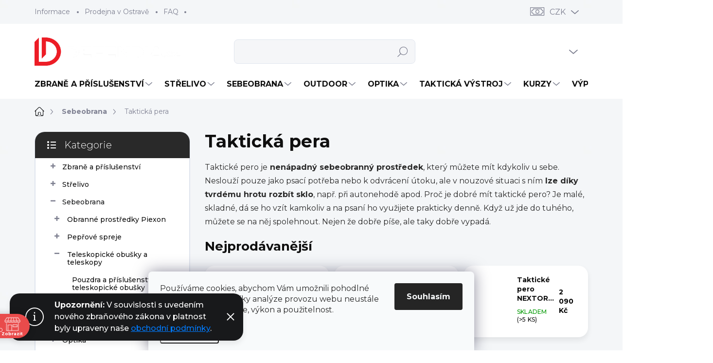

--- FILE ---
content_type: text/html; charset=utf-8
request_url: https://www.defendia.cz/takticka-pera/
body_size: 39511
content:
<!doctype html><html lang="cs" dir="ltr" class="header-background-light external-fonts-loaded"><head><meta charset="utf-8" /><meta name="viewport" content="width=device-width,initial-scale=1" /><title>Taktická pera | Defendia.cz</title><link rel="preconnect" href="https://cdn.myshoptet.com" /><link rel="dns-prefetch" href="https://cdn.myshoptet.com" /><link rel="preload" href="https://cdn.myshoptet.com/prj/dist/master/cms/libs/jquery/jquery-1.11.3.min.js" as="script" /><script>
dataLayer = [];
dataLayer.push({'shoptet' : {
    "pageId": 2282,
    "pageType": "category",
    "currency": "CZK",
    "currencyInfo": {
        "decimalSeparator": ",",
        "exchangeRate": 1,
        "priceDecimalPlaces": 2,
        "symbol": "K\u010d",
        "symbolLeft": 0,
        "thousandSeparator": " "
    },
    "language": "cs",
    "projectId": 210039,
    "category": {
        "guid": "fc3df295-b125-11ed-8eb3-0cc47a6c92bc",
        "path": "Sebeobrana | Taktick\u00e1 pera",
        "parentCategoryGuid": "02dceb06-fcef-11e7-8216-002590dad85e"
    },
    "cartInfo": {
        "id": null,
        "freeShipping": false,
        "freeShippingFrom": 3000,
        "leftToFreeGift": {
            "formattedPrice": "0 K\u010d",
            "priceLeft": 0
        },
        "freeGift": false,
        "leftToFreeShipping": {
            "priceLeft": 3000,
            "dependOnRegion": 0,
            "formattedPrice": "3 000 K\u010d"
        },
        "discountCoupon": [],
        "getNoBillingShippingPrice": {
            "withoutVat": 0,
            "vat": 0,
            "withVat": 0
        },
        "cartItems": [],
        "taxMode": "ORDINARY"
    },
    "cart": [],
    "customer": {
        "priceRatio": 1,
        "priceListId": 1,
        "groupId": null,
        "registered": false,
        "mainAccount": false
    }
}});
dataLayer.push({'cookie_consent' : {
    "marketing": "denied",
    "analytics": "denied"
}});
document.addEventListener('DOMContentLoaded', function() {
    shoptet.consent.onAccept(function(agreements) {
        if (agreements.length == 0) {
            return;
        }
        dataLayer.push({
            'cookie_consent' : {
                'marketing' : (agreements.includes(shoptet.config.cookiesConsentOptPersonalisation)
                    ? 'granted' : 'denied'),
                'analytics': (agreements.includes(shoptet.config.cookiesConsentOptAnalytics)
                    ? 'granted' : 'denied')
            },
            'event': 'cookie_consent'
        });
    });
});
</script>

<!-- Google Tag Manager -->
<script>(function(w,d,s,l,i){w[l]=w[l]||[];w[l].push({'gtm.start':
new Date().getTime(),event:'gtm.js'});var f=d.getElementsByTagName(s)[0],
j=d.createElement(s),dl=l!='dataLayer'?'&l='+l:'';j.async=true;j.src=
'https://www.googletagmanager.com/gtm.js?id='+i+dl;f.parentNode.insertBefore(j,f);
})(window,document,'script','dataLayer','GTM-WFG9GQR');</script>
<!-- End Google Tag Manager -->

<meta property="og:type" content="website"><meta property="og:site_name" content="defendia.cz"><meta property="og:url" content="https://www.defendia.cz/takticka-pera/"><meta property="og:title" content="Taktická pera | Defendia.cz"><meta name="author" content="DEFENDIA.CZ"><meta name="web_author" content="Shoptet.cz"><meta name="dcterms.rightsHolder" content="www.defendia.cz"><meta name="robots" content="index,follow"><meta property="og:image" content="https://www.defendia.cz/user/categories/orig/np20.jpg"><meta property="og:description" content="Taktické pero je velmi užitečná součást EDC výbavy. Nejde jen o psací potřebu, v případě nouze s ním snadno rozbijete sklo nebo se ubráníte."><meta name="description" content="Taktické pero je velmi užitečná součást EDC výbavy. Nejde jen o psací potřebu, v případě nouze s ním snadno rozbijete sklo nebo se ubráníte."><meta name="google-site-verification" content="XfvS36cv9qilJB4ZQEkE5Ilo7fy7j-STXwL_xa76-Xg"><style>:root {--color-primary: #18191b;--color-primary-h: 220;--color-primary-s: 6%;--color-primary-l: 10%;--color-primary-hover: #34696d;--color-primary-hover-h: 184;--color-primary-hover-s: 35%;--color-primary-hover-l: 32%;--color-secondary: #009901;--color-secondary-h: 120;--color-secondary-s: 100%;--color-secondary-l: 30%;--color-secondary-hover: #036400;--color-secondary-hover-h: 118;--color-secondary-hover-s: 100%;--color-secondary-hover-l: 20%;--color-tertiary: #ffffff;--color-tertiary-h: 0;--color-tertiary-s: 0%;--color-tertiary-l: 100%;--color-tertiary-hover: #ededed;--color-tertiary-hover-h: 0;--color-tertiary-hover-s: 0%;--color-tertiary-hover-l: 93%;--color-header-background: #ffffff;--template-font: "sans-serif";--template-headings-font: "sans-serif";--header-background-url: url("[data-uri]");--cookies-notice-background: #F8FAFB;--cookies-notice-color: #252525;--cookies-notice-button-hover: #27263f;--cookies-notice-link-hover: #3b3a5f;--templates-update-management-preview-mode-content: "Náhled aktualizací šablony je aktivní pro váš prohlížeč."}</style>
    <script>var shoptet = shoptet || {};</script>
    <script src="https://cdn.myshoptet.com/prj/dist/master/shop/dist/main-3g-header.js.05f199e7fd2450312de2.js"></script>
<!-- User include --><!-- service 1000(633) html code header -->
<link rel="stylesheet" href="https://cdn.myshoptet.com/usr/apollo.jakubtursky.sk/user/documents/assets/main.css?v=1769">

<noscript>
<style>
.before-carousel:before,
.before-carousel:after,
.products-block:after,
.products-block:before,
.p-detail-inner:before,
.p-detail-inner:after{
	display: none;
}

.products-block .product, .products-block .slider-group-products,
.next-to-carousel-banners .banner-wrapper,
.before-carousel .content-wrapper-in,
.p-detail-inner .p-detail-inner-header, .p-detail-inner #product-detail-form {
  opacity: 1;
}

body.type-category .content-wrapper-in,
body.type-manufacturer-detail .content-wrapper-in,
body.type-product .content-wrapper-in {
	visibility: visible!important;
}
</style>
</noscript>

<style>
@font-face {
  font-family: 'apollo';
  font-display: swap;
  src:  url('https://cdn.myshoptet.com/usr/apollo.jakubtursky.sk/user/documents/assets/iconfonts/icomoon.eot?v=107');
  src:  url('https://cdn.myshoptet.com/usr/apollo.jakubtursky.sk/user/documents/assets/iconfonts/icomoon.eot?v=107') format('embedded-opentype'),
    url('https://cdn.myshoptet.com/usr/apollo.jakubtursky.sk/user/documents/assets/iconfonts/icomoon.ttf?v=107') format('truetype'),
    url('https://cdn.myshoptet.com/usr/apollo.jakubtursky.sk/user/documents/assets/iconfonts/icomoon.woff?v=107') format('woff'),
    url('https://cdn.myshoptet.com/usr/apollo.jakubtursky.sk/user/documents/assets/iconfonts/icomoon.svg?v=107') format('svg');
  font-weight: normal;
  font-style: normal;
  font-display: block;
}
.top-navigation-bar .top-nav-button.top-nav-button-login.primary{
	display: none;
}
.basic-description>h3:first-child{
	display: none;
}
/*.header-info-banner-addon{
	background-color: black;
}*/
</style>

<style>
.not-working {
  background-color: rgba(0,0,0, 0.9);
  color: white;
  width: 100%;
  height: 100%;
  position: fixed;
  top: 0;
  left: 0;
  z-index: 9999999;
  text-align: center;
  padding: 50px;
  line-height: 1.6;
  font-size: 16px;
}
</style>

<!-- api 446(100) html code header -->
<link rel="stylesheet" href="https://cdn.myshoptet.com/usr/api2.dklab.cz/user/documents/_doplnky/poznamka/210039/984/210039_984.css" type="text/css" /><style> :root { 
            --dklab-poznamka-color-main: #000000;  
            --dklab-poznamka-color-empty: #A9A9A9;             
            --dklab-poznamka-color-tooltip-background: #000000;             
            --dklab-poznamka-color-tooltip-text: #FFFFFF;             
            --dklab-poznamka-color-cart-message: #000000;             
            --dklab-poznamka-color-cart-message-background: #F7AB31;             
        }
        </style>
<!-- api 498(150) html code header -->
<script async src="https://scripts.luigisbox.tech/LBX-922437.js"></script><meta name="luigisbox-tracker-id" content="694693-922437,cs"/><meta name="luigisbox-tracker-id" content="694693-922445,en"/><script type="text/javascript">const isPlpEnabled = sessionStorage.getItem('lbPlpEnabled') === 'true';if (isPlpEnabled) {const style = document.createElement("style");style.type = "text/css";style.id = "lb-plp-style";style.textContent = `body.type-category #content-wrapper,body.type-search #content-wrapper,body.type-category #content,body.type-search #content,body.type-category #content-in,body.type-search #content-in,body.type-category #main-in,body.type-search #main-in {min-height: 100vh;}body.type-category #content-wrapper > *,body.type-search #content-wrapper > *,body.type-category #content > *,body.type-search #content > *,body.type-category #content-in > *,body.type-search #content-in > *,body.type-category #main-in > *,body.type-search #main-in > * {display: none;}`;document.head.appendChild(style);}</script>
<!-- api 709(355) html code header -->
<script>
  const PWJS = {};
</script>

<script src=https://app.productwidgets.cz/pwjs.js></script>



<!-- api 1567(1162) html code header -->
<script>
    var shoptetakGridChangeSettings={"inlineProducts":true,"inlineProductsMobile":true,"twoProducts":true,"twoProductsMobile":true,"threeProducts":true,"fourProducts":true,"fiveProducts":false,"mobileActive":true,"optionsPosition":"right"};

    const rootGrid = document.documentElement;

    if(shoptetakGridChangeSettings.inlineProducts){rootGrid.classList.add("st-pr-inline");}
    if(shoptetakGridChangeSettings.twoProducts){rootGrid.classList.add("st-pr-two");}
    if(shoptetakGridChangeSettings.threeProducts){rootGrid.classList.add("st-pr-three");}
    if(shoptetakGridChangeSettings.fourProducts){rootGrid.classList.add("st-pr-four");}
    if(shoptetakGridChangeSettings.fiveProducts){rootGrid.classList.add("st-pr-five");}
    if(shoptetakGridChangeSettings.optionsPosition === 'left'){rootGrid.classList.add("st-pr-left");}

    if(shoptetakGridChangeSettings.mobileActive){
        rootGrid.classList.add("st-pr-mob-active");

        if(shoptetakGridChangeSettings.inlineProductsMobile){rootGrid.classList.add("st-pr-inline-mob");}
        if(shoptetakGridChangeSettings.twoProductsMobile){rootGrid.classList.add("st-pr-two-mob");}
    }
</script>

<!-- api 690(337) html code header -->
<script>var ophWidgetData={"lang":"cs","link":"https:\/\/www.defendia.cz\/prodejna-zbrane-strelivo-sebeobrana-ostrava\/","logo":false,"turnOff":false,"expanded":false,"lunchShow":true,"checkHoliday":true,"showNextWeek":true,"showWidgetStart":"05:45","showWidgetEnd":"20:20","beforeOpenStore":"45","beforeCloseStore":"35","openingHours":[{"day":1,"openHour":"09:00","closeHour":"17:00","openPause":"12:00","closePause":"13:00","closed":false,"staticHourText":""},{"day":2,"openHour":"09:00","closeHour":"17:00","openPause":"12:00","closePause":"13:00","closed":false,"staticHourText":""},{"day":3,"openHour":"09:00","closeHour":"17:00","openPause":"12:00","closePause":"13:00","closed":false,"staticHourText":""},{"day":4,"openHour":"09:00","closeHour":"17:00","openPause":"12:00","closePause":"13:00","closed":false,"staticHourText":""},{"day":5,"openHour":"09:00","closeHour":"17:00","openPause":"12:00","closePause":"13:00","closed":false,"staticHourText":""},{"day":6,"openHour":"","closeHour":"","openPause":"","closePause":"","closed":true,"staticHourText":""},{"day":7,"openHour":"","closeHour":"","openPause":"","closePause":"","closed":true,"staticHourText":""}],"excludes":[{"date":"2024-02-08","openHour":"09:00","closeHour":"15:00","openPause":"12:00","closePause":"13:00","closed":false,"text":""},{"date":"2024-02-09","openHour":"13:00","closeHour":"17:00","openPause":"","closePause":"","text":""},{"date":"2024-03-29","openHour":"","closeHour":"","openPause":"","closePause":"","closed":true,"text":""},{"date":"2024-04-01","openHour":"","closeHour":"","openPause":"","closePause":"","closed":true,"text":""},{"date":"2024-06-13","openHour":"13:00","closeHour":"17:00","openPause":"12:00","closePause":"13:00","text":""},{"date":"2024-08-28","openHour":"","closeHour":"","openPause":"","closePause":"","closed":true,"text":""},{"date":"2024-08-29","openHour":"","closeHour":"","openPause":"","closePause":"","closed":true,"text":""},{"date":"2024-09-20","openHour":"","closeHour":"","openPause":"","closePause":"","closed":true,"text":""},{"date":"2024-12-06","openHour":"09:00","closeHour":"16:00","openPause":"12:00","closePause":"13:00","closed":false,"text":""},{"date":"2024-12-27","openHour":"","closeHour":"","openPause":"","closePause":"","closed":true,"text":""},{"date":"2024-12-31","openHour":"","closeHour":"","openPause":"","closePause":"","closed":true,"text":""},{"date":"2025-04-18","openHour":"","closeHour":"","openPause":"","closePause":"","closed":true,"text":"Velk\u00fd p\u00e1tek"},{"date":"2025-04-21","openHour":"","closeHour":"","openPause":"","closePause":"","closed":true,"text":"Velikono\u010dn\u00ed pond\u011bl\u00ed"},{"date":"2026-01-07","openHour":"","closeHour":"","openPause":"","closePause":"","closed":true,"text":"Inventura"},{"date":"2026-01-08","openHour":"","closeHour":"","openPause":"","closePause":"","closed":true,"text":"Inventura"},{"date":"2026-01-09","openHour":"","closeHour":"","openPause":"","closePause":"","closed":true,"text":"Inventura"}],"holidayList":["01-01","01-05","08-05","05-07","06-07","28-09","28-10","17-11","24-12","25-12","26-12"],"todayLongFormat":true,"logoFilemanager":"","colors":{"bg_header_color":"","bg_logo_color":"#000000","bg_title_color":"","bg_preopen_color":"#03a9f4","bg_open_color":"#4caf50","bg_pause_color":"#ff9800","bg_preclose_color":"#ff6f00","bg_close_color":"#e94b4b","color_exception_day":"#e94b4b"},"address":"<a href=\"https:\/\/www.google.com\/maps\/dir\/?api=1&origin=My+Location&destination=Zkr%C3%A1cen%C3%A1+3223%2F46%2C+70030+Ostrava\" target=\"_blank\">Zkr\u00e1cen\u00e1 3223\/46, 700 30 Ostrava \ud83d\ude97\n<\/a>\n\n","icon":"icon-01","bottomPosition":"20","showDetailOnExpand":false,"disableDetail":false,"disableDetailTable":false,"hideOnMobile":false,"hideOnCheckout":true,"weekTurnOff":[5],"directPosition":"ltr"}</script>
<!-- service 446(100) html code header -->
<style>
@font-face {
    font-family: 'poznamka';
    src:  url('https://cdn.myshoptet.com/usr/api2.dklab.cz/user/documents/_doplnky/poznamka/font/note.eot?v1');
    src:  url('https://cdn.myshoptet.com/usr/api2.dklab.cz/user/documents/_doplnky/poznamka/font/note.eot?v1#iefix') format('embedded-opentype'),
    url('https://cdn.myshoptet.com/usr/api2.dklab.cz/user/documents/_doplnky/poznamka/font/note.ttf?v1') format('truetype'),
    url('https://cdn.myshoptet.com/usr/api2.dklab.cz/user/documents/_doplnky/poznamka/font/note.woff?v1') format('woff'),
    url('https://cdn.myshoptet.com/usr/api2.dklab.cz/user/documents/_doplnky/poznamka/font/note.svg?v1') format('svg');
    font-weight: normal;
    font-style: normal;
}
</style>
<!-- service 690(337) html code header -->
<link href="https://cdn.myshoptet.com/usr/mcore.myshoptet.com/user/documents/upload/addon01/ophWidget.min.css?v=1.6.9" rel="stylesheet" />


<!-- service 1462(1076) html code header -->
<link rel="stylesheet" href="https://cdn.myshoptet.com/usr/webotvurci.myshoptet.com/user/documents/plugin-product-interconnection/css/all.min.css?v=27"> 
<!-- service 1567(1162) html code header -->
<link rel="stylesheet" href="https://cdn.myshoptet.com/usr/shoptet.tomashlad.eu/user/documents/extras/grid-change/screen.css?v=0011">
<!-- service 1655(1240) html code header -->
<link rel="stylesheet" href="https://cdn.myshoptet.com/usr/galacticheadquarters.myshoptet.com/user/documents/warnings/shop.css?v=16" />
<!-- service 1714(1298) html code header -->
<link 
rel="stylesheet" 
href="https://cdn.myshoptet.com/usr/dmartini.myshoptet.com/user/documents/upload/dmartini/blog_products/blog_products.min.css?160"
data-author="Dominik Martini" 
data-author-web="dmartini.cz">
<!-- service 1908(1473) html code header -->
<script type="text/javascript">
    var eshop = {
        'host': 'www.defendia.cz',
        'projectId': 210039,
        'template': 'Classic',
        'lang': 'cs',
    };
</script>

<link href="https://cdn.myshoptet.com/usr/honzabartos.myshoptet.com/user/documents/style.css?v=298" rel="stylesheet"/>
<script src="https://cdn.myshoptet.com/usr/honzabartos.myshoptet.com/user/documents/script.js?v=300" type="text/javascript"></script>

<style>
.up-callout {
    background-color: rgba(33, 150, 243, 0.1); /* Soft info blue with transparency */
    border: 1px solid rgba(33, 150, 243, 0.3); /* Subtle blue border */
    border-radius: 8px; /* Rounded corners */
    padding: 15px 20px; /* Comfortable padding */
    box-shadow: 0 2px 5px rgba(0, 0, 0, 0.1); /* Subtle shadow for depth */
    max-width: 600px; /* Optional: Limits width for readability */
    margin: 20px auto; /* Centers the box with some spacing */
}

.up-callout p {
    margin: 0; /* Removes default paragraph margin */
    color: #333; /* Dark text for contrast */
    font-size: 16px; /* Readable font size */
    line-height: 1.5; /* Improves readability */
}
</style>
<!-- project html code header -->
<script>let pkUpravy = {};
pkUpravy.atypProductNames = ['Pepřový sprej', 'Piexon', 'Teleskopický obušek']; // Další části názvů produktů přidejte také do uvozovek a oddělte čárkou.
pkUpravy.atypProductShippingName = 'Zásilkovna - doručení na adresu 18+';
pkUpravy.atypProductPersonalPickupName = 'Osobní odběr';
</script>

<link rel="preconnect" href="https://fonts.googleapis.com">
<link rel="preconnect" href="https://fonts.gstatic.com" crossorigin>
<link href="https://fonts.googleapis.com/css2?family=Montserrat:wght@300;400;500;600;700&display=swap" rel="stylesheet">
<link href="https://www.defendia.cz/user/documents/upravy_defendia.css?v=68" rel="stylesheet" />

<!-- Facebook Pixel Code -->
<script>
!function(f,b,e,v,n,t,s)
{if(f.fbq)return;n=f.fbq=function(){n.callMethod?
n.callMethod.apply(n,arguments):n.queue.push(arguments)};
if(!f._fbq)f._fbq=n;n.push=n;n.loaded=!0;n.version='2.0';
n.queue=[];t=b.createElement(e);t.async=!0;
t.src=v;s=b.getElementsByTagName(e)[0];
s.parentNode.insertBefore(t,s)}(window, document,'script',
'https://connect.facebook.net/en_US/fbevents.js');
fbq('init', '264045545197169');
fbq('track', 'PageView');
</script>
<noscript><img height="1" width="1" style="display:none"
src="https://www.facebook.com/tr?id=264045545197169&ev=PageView&noscript=1"
/></noscript>
<!-- End Facebook Pixel Code -->

<!-- Smartsupp Live Chat script -->
<script type="text/javascript">
var _smartsupp = _smartsupp || {};
_smartsupp.key = '803945ae8164114ea56171f5c54c2b206136df0e';
window.smartsupp||(function(d) {
var s,c,o=smartsupp=function(){ o._.push(arguments)};o._=[];
s=d.getElementsByTagName('script')[0];c=d.createElement('script');
c.type='text/javascript';c.charset='utf-8';c.async=true;
c.src='https://www.smartsuppchat.com/loader.js?';s.parentNode.insertBefore(c,s);
})(document);
</script>

<meta name="google-site-verification" content="ulTDGvyOe6rxfKiUItikVKXdDOFRv-3jVTJdet9GQYg" />
<script src="https://analytics.ahrefs.com/analytics.js" data-key="KAjJxH0KA8SQ7V5xXlBoDw" async></script>
<meta name="seznam-wmt" content="45YwAkixnNYlTaFybWXic51j6ge7QKzF" />

<style>
* {font-family: 'Montserrat'!important;}
.products-block a.btn.btn-primary{background-color: var(--color-secondary);border-color: var(--color-secondary);}
.products-block a.btn.btn-primary:hover{background-color: var(--color-secondary-hover);border-color: var(--color-secondary-hover);}
#footer a.btn.btn-primary{background-color: #d42424;border-color: #d42424;}
#footer a.btn.btn-primary:hover{background-color: #880e0e;border-color: #880e0e;}
.products-block .p-bottom .p-desc {color: black;}
.footer-item.footer-item-newsletter{background-color: #ED1C24;}
.benefitBanner__item.benefitBanner--no-text .benefitBanner__picture img {width: 100%;}
#footer .contact-box p {line-height: 2;color: fff;}
body {background-color: white!important;}
.body-banners>div {width: 100%;max-width: 100%;flex: 0 0 100%;}
.category-header input[type="radio"]:checked+label {background-color: var(--color-primary);}
.benefitBanner__picture img{mix-blend-mode: multiply;}
.in-index .position--benefitHomepage {margin-top: 0;margin-bottom: 30px;}
.benefitBanner__picture {height: 50px;}
.benefitBanner__picture img {max-height: 50px;max-width: 55px;}
.welcome .welcome__content p {margin-bottom: 0;}
.welcome .welcome__content p + p{margin-top: 20px;}
.banners-top-block .banner-wrapper a, .banners-top-block .banner-wrapper img{width: 100%;}
@media (min-width: 768px) {
.navigation-in ul li a {padding-left: 20px;padding-right: 22px;}
.top-navigation-bar .container > div.top-navigation-contacts {top: 0;height: 49px;}
.welcome h1 {font-size: 40px;margin-bottom: 30px;}
.welcome p {font-size: 16px;line-height: 1.8;margin-bottom: 30px;}
}
@media (min-width: 992px) {
.welcome {padding: 40px 40px 40px 40px;}
}
@media (min-width: 992px) {
.header-top {padding-top: 30px;padding-bottom: 10px;}
.popup-widget.login-widget {top: 130px;}
.popup-widget.cart-widget {top: 130px;}
.admin-logged .popup-widget.login-widget {top: 155px;}
.admin-logged .popup-widget.cart-widget {top: 155px;}
}
@media (max-width: 767px){
.top-navigation-bar {background-color: white;}
}
@media (max-width: 370px){
.top-navigation-bar .site-name a img {max-height: 30px;}
}
@media (min-width: 768px) {
.products-related-block h2, .products-alternative-block h2,h4.homepage-group-title, .h4.homepage-group-title {font-size: 36px;}
body .hodnoceni:before {text-align: center;font-size: 36px;margin-bottom: 30px;}
.products-block.products .p .name {font-size: 18px;}
.navigation-buttons a[data-target="cart"]:hover {color: white;}
.header-top .btn.cart-count:hover .cart-price {color: white;}
.navigation-buttons .click-cart a:after {display: none;}
.click-cart {background: var(--color-secondary);border-radius: 8px;}
.click-cart:hover {background: var(--color-secondary-hover);}
#header .cart-count {border-radius: 7px 7px 0 0;}
.navigation-buttons a[data-target="cart"] {color: #fff;}
.header-top .btn.cart-count:before {font-size: 26px;}
.header-top .btn.cart-count:before {color: white !important;}
.navigation-buttons {right: 0;}
.cart-window-visible #header .click-cart {border-radius: 7px 7px 0 0;}
.cart-window-visible #header .cart-count {background-color: transparent;border-radius: 7px 7px 0 0;}
.cart-window-visible .btn.cart-count .cart-price {color: white;}
.popup-widget {margin-left: -6px;}
}
@media (min-width: 992px) {
.popup-widget.cart-widget {margin-left: 106px;}
}
@media (min-width: 1200px) {
.popup-widget.cart-widget {margin-left: 209px;}
}
@media (min-width: 1440px) {
.popup-widget.cart-widget {margin-left: 329px;}
}
.products-block:not(.products-additional) .p .image img {position: relative;width: calc(100% + 32px);max-width: none;margin-left: -16px;margin-top: -16px;}
@media (min-width: 768px){
.products-block:not(.products-additional) .p .image img {position: relative;width: calc(100% + 60px);max-width: none;margin-left: -30px;margin-top: -30px;}
}
@media (max-width: 480px) {
body.type-category .product.no-code .p .flags-extra, body.type-page .product.no-code .p .flags-extra, body.in-index .product.no-code .p .flags-extra {top: -13px;}
.flag.flag-discount:before {width: 40px;height: 40px;}
.flags-extra .flag {width: 40px;height: 40px;font-size: 12px;}
.flags-extra .flag .price-save {font-size: 12px;}
.p-image-wrapper .flags-extra .flag-discount:before {width: 62px;height: 62px;}
.p-image-wrapper .flags-extra .flag-discount .price-save {font-size: 20px;}
}
.is-header-black a.btn.cart-count.full i,.is-header-black.cart-window-visible .header-top .btn.cart-count:before,.is-header-black.cart-window-visible .header-top .btn.cart-count .cart-price,.is-header-black .header-top .btn.cart-count:before,.is-header-black .header-top .btn.cart-count .cart-price{color: white!important;}
</style>
<script type="text/javascript">(function(c,l,a,r,i,t,y){c[a]=c[a]||function(){(c[a].q=c[a].q||[]).push(arguments)};t=l.createElement(r);t.async=1;t.src="https://www.clarity.ms/tag/"+i;y=l.getElementsByTagName(r)[0];y.parentNode.insertBefore(t,y);})(window, document, "clarity", "script", "tnznz3f1nk");</script>
<!-- /User include --><link rel="shortcut icon" href="/favicon.ico" type="image/x-icon" /><link rel="canonical" href="https://www.defendia.cz/takticka-pera/" />    <script>
        var _hwq = _hwq || [];
        _hwq.push(['setKey', 'D274D378E7CC505356088526C872154E']);
        _hwq.push(['setTopPos', '0']);
        _hwq.push(['showWidget', '21']);
        (function() {
            var ho = document.createElement('script');
            ho.src = 'https://cz.im9.cz/direct/i/gjs.php?n=wdgt&sak=D274D378E7CC505356088526C872154E';
            var s = document.getElementsByTagName('script')[0]; s.parentNode.insertBefore(ho, s);
        })();
    </script>
<script>!function(){var t={9196:function(){!function(){var t=/\[object (Boolean|Number|String|Function|Array|Date|RegExp)\]/;function r(r){return null==r?String(r):(r=t.exec(Object.prototype.toString.call(Object(r))))?r[1].toLowerCase():"object"}function n(t,r){return Object.prototype.hasOwnProperty.call(Object(t),r)}function e(t){if(!t||"object"!=r(t)||t.nodeType||t==t.window)return!1;try{if(t.constructor&&!n(t,"constructor")&&!n(t.constructor.prototype,"isPrototypeOf"))return!1}catch(t){return!1}for(var e in t);return void 0===e||n(t,e)}function o(t,r,n){this.b=t,this.f=r||function(){},this.d=!1,this.a={},this.c=[],this.e=function(t){return{set:function(r,n){u(c(r,n),t.a)},get:function(r){return t.get(r)}}}(this),i(this,t,!n);var e=t.push,o=this;t.push=function(){var r=[].slice.call(arguments,0),n=e.apply(t,r);return i(o,r),n}}function i(t,n,o){for(t.c.push.apply(t.c,n);!1===t.d&&0<t.c.length;){if("array"==r(n=t.c.shift()))t:{var i=n,a=t.a;if("string"==r(i[0])){for(var f=i[0].split("."),s=f.pop(),p=(i=i.slice(1),0);p<f.length;p++){if(void 0===a[f[p]])break t;a=a[f[p]]}try{a[s].apply(a,i)}catch(t){}}}else if("function"==typeof n)try{n.call(t.e)}catch(t){}else{if(!e(n))continue;for(var l in n)u(c(l,n[l]),t.a)}o||(t.d=!0,t.f(t.a,n),t.d=!1)}}function c(t,r){for(var n={},e=n,o=t.split("."),i=0;i<o.length-1;i++)e=e[o[i]]={};return e[o[o.length-1]]=r,n}function u(t,o){for(var i in t)if(n(t,i)){var c=t[i];"array"==r(c)?("array"==r(o[i])||(o[i]=[]),u(c,o[i])):e(c)?(e(o[i])||(o[i]={}),u(c,o[i])):o[i]=c}}window.DataLayerHelper=o,o.prototype.get=function(t){var r=this.a;t=t.split(".");for(var n=0;n<t.length;n++){if(void 0===r[t[n]])return;r=r[t[n]]}return r},o.prototype.flatten=function(){this.b.splice(0,this.b.length),this.b[0]={},u(this.a,this.b[0])}}()}},r={};function n(e){var o=r[e];if(void 0!==o)return o.exports;var i=r[e]={exports:{}};return t[e](i,i.exports,n),i.exports}n.n=function(t){var r=t&&t.__esModule?function(){return t.default}:function(){return t};return n.d(r,{a:r}),r},n.d=function(t,r){for(var e in r)n.o(r,e)&&!n.o(t,e)&&Object.defineProperty(t,e,{enumerable:!0,get:r[e]})},n.o=function(t,r){return Object.prototype.hasOwnProperty.call(t,r)},function(){"use strict";n(9196)}()}();</script><style>/* custom background */@media (min-width: 992px) {body {background-color: #f5f6f8 ;background-position: left top;background-repeat: repeat !important;background-attachment: fixed;background-image: url('https://cdn.myshoptet.com/usr/www.defendia.cz/user/frontend_backgrounds/pozadi_defendia_f5f6f8-1.png');}}</style>    <!-- Global site tag (gtag.js) - Google Analytics -->
    <script async src="https://www.googletagmanager.com/gtag/js?id=G-MS4VSG1MM7"></script>
    <script>
        
        window.dataLayer = window.dataLayer || [];
        function gtag(){dataLayer.push(arguments);}
        

                    console.debug('default consent data');

            gtag('consent', 'default', {"ad_storage":"denied","analytics_storage":"denied","ad_user_data":"denied","ad_personalization":"denied","wait_for_update":500});
            dataLayer.push({
                'event': 'default_consent'
            });
        
        gtag('js', new Date());

        
                gtag('config', 'G-MS4VSG1MM7', {"groups":"GA4","send_page_view":false,"content_group":"category","currency":"CZK","page_language":"cs"});
        
                gtag('config', 'AW-760205402');
        
        
        
        
        
                    gtag('event', 'page_view', {"send_to":"GA4","page_language":"cs","content_group":"category","currency":"CZK"});
        
        
        
        
        
        
        
        
        
        
        
        
        
        document.addEventListener('DOMContentLoaded', function() {
            if (typeof shoptet.tracking !== 'undefined') {
                for (var id in shoptet.tracking.bannersList) {
                    gtag('event', 'view_promotion', {
                        "send_to": "UA",
                        "promotions": [
                            {
                                "id": shoptet.tracking.bannersList[id].id,
                                "name": shoptet.tracking.bannersList[id].name,
                                "position": shoptet.tracking.bannersList[id].position
                            }
                        ]
                    });
                }
            }

            shoptet.consent.onAccept(function(agreements) {
                if (agreements.length !== 0) {
                    console.debug('gtag consent accept');
                    var gtagConsentPayload =  {
                        'ad_storage': agreements.includes(shoptet.config.cookiesConsentOptPersonalisation)
                            ? 'granted' : 'denied',
                        'analytics_storage': agreements.includes(shoptet.config.cookiesConsentOptAnalytics)
                            ? 'granted' : 'denied',
                                                                                                'ad_user_data': agreements.includes(shoptet.config.cookiesConsentOptPersonalisation)
                            ? 'granted' : 'denied',
                        'ad_personalization': agreements.includes(shoptet.config.cookiesConsentOptPersonalisation)
                            ? 'granted' : 'denied',
                        };
                    console.debug('update consent data', gtagConsentPayload);
                    gtag('consent', 'update', gtagConsentPayload);
                    dataLayer.push(
                        { 'event': 'update_consent' }
                    );
                }
            });
        });
    </script>
</head><body class="desktop id-2282 in-takticka-pera template-11 type-category multiple-columns-body columns-3 blank-mode blank-mode-css ums_forms_redesign--off ums_a11y_category_page--on ums_discussion_rating_forms--off ums_flags_display_unification--on ums_a11y_login--on mobile-header-version-0">
        <div id="fb-root"></div>
        <script>
            window.fbAsyncInit = function() {
                FB.init({
                    autoLogAppEvents : true,
                    xfbml            : true,
                    version          : 'v24.0'
                });
            };
        </script>
        <script async defer crossorigin="anonymous" src="https://connect.facebook.net/cs_CZ/sdk.js#xfbml=1&version=v24.0"></script>
<!-- Google Tag Manager (noscript) -->
<noscript><iframe src="https://www.googletagmanager.com/ns.html?id=GTM-WFG9GQR"
height="0" width="0" style="display:none;visibility:hidden"></iframe></noscript>
<!-- End Google Tag Manager (noscript) -->

    <div class="siteCookies siteCookies--bottom siteCookies--light js-siteCookies" role="dialog" data-testid="cookiesPopup" data-nosnippet>
        <div class="siteCookies__form">
            <div class="siteCookies__content">
                <div class="siteCookies__text">
                    Používáme cookies, abychom Vám umožnili pohodlné prohlížení webu a díky analýze provozu webu neustále zlepšovali jeho funkce, výkon a použitelnost.
                </div>
                <p class="siteCookies__links">
                    <button class="siteCookies__link js-cookies-settings" aria-label="Nastavení cookies" data-testid="cookiesSettings">Nastavení</button>
                </p>
            </div>
            <div class="siteCookies__buttonWrap">
                                <button class="siteCookies__button js-cookiesConsentSubmit" value="all" aria-label="Přijmout cookies" data-testid="buttonCookiesAccept">Souhlasím</button>
            </div>
        </div>
        <script>
            document.addEventListener("DOMContentLoaded", () => {
                const siteCookies = document.querySelector('.js-siteCookies');
                document.addEventListener("scroll", shoptet.common.throttle(() => {
                    const st = document.documentElement.scrollTop;
                    if (st > 1) {
                        siteCookies.classList.add('siteCookies--scrolled');
                    } else {
                        siteCookies.classList.remove('siteCookies--scrolled');
                    }
                }, 100));
            });
        </script>
    </div>
<a href="#content" class="skip-link sr-only">Přejít na obsah</a><div class="overall-wrapper"><div class="site-msg information"><div class="container"><div class="text"><div>
  <strong>Upozornění:</strong> V souvislosti s uvedením nového zbraňového zákona v platnost byly upraveny naše <a href="https://www.defendia.cz/informace/obchodni-podminky-2/" target="_blank" style="color: #007bff; text-decoration: underline;">obchodní podmínky</a>.
</div></div><div class="close js-close-information-msg"></div></div></div><div class="user-action"><div class="container">
    <div class="user-action-in">
                    <div id="login" class="user-action-login popup-widget login-widget" role="dialog" aria-labelledby="loginHeading">
        <div class="popup-widget-inner">
                            <h2 id="loginHeading">Přihlášení k vašemu účtu</h2><div id="customerLogin"><form action="/action/Customer/Login/" method="post" id="formLoginIncluded" class="csrf-enabled formLogin" data-testid="formLogin"><input type="hidden" name="referer" value="" /><div class="form-group"><div class="input-wrapper email js-validated-element-wrapper no-label"><input type="email" name="email" class="form-control" autofocus placeholder="E-mailová adresa (např. jan@novak.cz)" data-testid="inputEmail" autocomplete="email" required /></div></div><div class="form-group"><div class="input-wrapper password js-validated-element-wrapper no-label"><input type="password" name="password" class="form-control" placeholder="Heslo" data-testid="inputPassword" autocomplete="current-password" required /><span class="no-display">Nemůžete vyplnit toto pole</span><input type="text" name="surname" value="" class="no-display" /></div></div><div class="form-group"><div class="login-wrapper"><button type="submit" class="btn btn-secondary btn-text btn-login" data-testid="buttonSubmit">Přihlásit se</button><div class="password-helper"><a href="/registrace/" data-testid="signup" rel="nofollow">Nová registrace</a><a href="/klient/zapomenute-heslo/" rel="nofollow">Zapomenuté heslo</a></div></div></div><div class="social-login-buttons"><div class="social-login-buttons-divider"><span>nebo</span></div><div class="form-group"><a href="/action/Social/login/?provider=Facebook" class="login-btn facebook" rel="nofollow"><span class="login-facebook-icon"></span><strong>Přihlásit se přes Facebook</strong></a></div><div class="form-group"><a href="/action/Social/login/?provider=Seznam" class="login-btn seznam" rel="nofollow"><span class="login-seznam-icon"></span><strong>Přihlásit se přes Seznam</strong></a></div></div></form>
</div>                    </div>
    </div>

                            <div id="cart-widget" class="user-action-cart popup-widget cart-widget loader-wrapper" data-testid="popupCartWidget" role="dialog" aria-hidden="true">
    <div class="popup-widget-inner cart-widget-inner place-cart-here">
        <div class="loader-overlay">
            <div class="loader"></div>
        </div>
    </div>

    <div class="cart-widget-button">
        <a href="/kosik/" class="btn btn-conversion" id="continue-order-button" rel="nofollow" data-testid="buttonNextStep">Pokračovat do košíku</a>
    </div>
</div>
            </div>
</div>
</div><div class="top-navigation-bar" data-testid="topNavigationBar">

    <div class="container">

        <div class="top-navigation-contacts">
            <strong>Zákaznická podpora:</strong><a href="tel:+420735179356" class="project-phone" aria-label="Zavolat na +420735179356" data-testid="contactboxPhone"><span>+420 735 179 356</span></a><a href="mailto:info@defendia.cz" class="project-email" data-testid="contactboxEmail"><span>info@defendia.cz</span></a>        </div>

                            <div class="top-navigation-menu">
                <div class="top-navigation-menu-trigger"></div>
                <ul class="top-navigation-bar-menu">
                                            <li class="top-navigation-menu-item-826">
                            <a href="/informace/">Informace</a>
                        </li>
                                            <li class="top-navigation-menu-item-2300">
                            <a href="/prodejna-zbrane-strelivo-sebeobrana-ostrava/">Prodejna v Ostravě</a>
                        </li>
                                            <li class="top-navigation-menu-item-3630">
                            <a href="/nejcastejsi-otazky-faq/">FAQ</a>
                        </li>
                                    </ul>
                <ul class="top-navigation-bar-menu-helper"></ul>
            </div>
        
        <div class="top-navigation-tools top-navigation-tools--language">
            <div class="responsive-tools">
                <a href="#" class="toggle-window" data-target="search" aria-label="Hledat" data-testid="linkSearchIcon"></a>
                                                            <a href="#" class="toggle-window" data-target="login"></a>
                                                    <a href="#" class="toggle-window" data-target="navigation" aria-label="Menu" data-testid="hamburgerMenu"></a>
            </div>
                <div class="dropdown">
        <span>Ceny v:</span>
        <button id="topNavigationDropdown" type="button" data-toggle="dropdown" aria-haspopup="true" aria-expanded="false">
            CZK
            <span class="caret"></span>
        </button>
        <ul class="dropdown-menu" aria-labelledby="topNavigationDropdown"><li><a href="/action/Currency/changeCurrency/?currencyCode=CZK" rel="nofollow">CZK</a></li><li><a href="/action/Currency/changeCurrency/?currencyCode=EUR" rel="nofollow">EUR</a></li></ul>
    </div>
            <button class="top-nav-button top-nav-button-login toggle-window" type="button" data-target="login" aria-haspopup="dialog" aria-controls="login" aria-expanded="false" data-testid="signin"><span>Přihlášení</span></button>        </div>

    </div>

</div>
<header id="header"><div class="container navigation-wrapper">
    <div class="header-top">
        <div class="site-name-wrapper">
            <div class="site-name"><a href="/" data-testid="linkWebsiteLogo"><img src="https://cdn.myshoptet.com/usr/www.defendia.cz/user/logos/defendia_zakladni_logo_b__l___bez_pozadi.png" alt="DEFENDIA.CZ" fetchpriority="low" /></a></div>        </div>
        <div class="search" itemscope itemtype="https://schema.org/WebSite">
            <meta itemprop="headline" content="Taktická pera"/><meta itemprop="url" content="https://www.defendia.cz"/><meta itemprop="text" content="Taktické pero je velmi užitečná součást EDC výbavy. Nejde jen o psací potřebu, v případě nouze s ním snadno rozbijete sklo nebo se ubráníte."/>            <form action="/action/ProductSearch/prepareString/" method="post"
    id="formSearchForm" class="search-form compact-form js-search-main"
    itemprop="potentialAction" itemscope itemtype="https://schema.org/SearchAction" data-testid="searchForm">
    <fieldset>
        <meta itemprop="target"
            content="https://www.defendia.cz/vyhledavani/?string={string}"/>
        <input type="hidden" name="language" value="cs"/>
        
            
<input
    type="search"
    name="string"
        class="query-input form-control search-input js-search-input"
    placeholder="Napište, co hledáte"
    autocomplete="off"
    required
    itemprop="query-input"
    aria-label="Vyhledávání"
    data-testid="searchInput"
>
            <button type="submit" class="btn btn-default" data-testid="searchBtn">Hledat</button>
        
    </fieldset>
</form>
        </div>
        <div class="navigation-buttons">
                
    <a href="/kosik/" class="btn btn-icon toggle-window cart-count" data-target="cart" data-hover="true" data-redirect="true" data-testid="headerCart" rel="nofollow" aria-haspopup="dialog" aria-expanded="false" aria-controls="cart-widget">
        
                <span class="sr-only">Nákupní košík</span>
        
            <span class="cart-price visible-lg-inline-block" data-testid="headerCartPrice">
                                    Prázdný košík                            </span>
        
    
            </a>
        </div>
    </div>
    <nav id="navigation" aria-label="Hlavní menu" data-collapsible="true"><div class="navigation-in menu"><ul class="menu-level-1" role="menubar" data-testid="headerMenuItems"><li class="menu-item-1460 ext" role="none"><a href="/zbrane-a-prislusenstvi/" data-testid="headerMenuItem" role="menuitem" aria-haspopup="true" aria-expanded="false"><b>Zbraně a příslušenství</b><span class="submenu-arrow"></span></a><ul class="menu-level-2" aria-label="Zbraně a příslušenství" tabindex="-1" role="menu"><li class="menu-item-1557 has-third-level" role="none"><a href="/strelne-zbrane/" class="menu-image" data-testid="headerMenuItem" tabindex="-1" aria-hidden="true"><img src="data:image/svg+xml,%3Csvg%20width%3D%22140%22%20height%3D%22100%22%20xmlns%3D%22http%3A%2F%2Fwww.w3.org%2F2000%2Fsvg%22%3E%3C%2Fsvg%3E" alt="" aria-hidden="true" width="140" height="100"  data-src="https://cdn.myshoptet.com/usr/www.defendia.cz/user/categories/thumb/_vyrp11_81ars-m4s-0m-lw-2.jpg" fetchpriority="low" /></a><div><a href="/strelne-zbrane/" data-testid="headerMenuItem" role="menuitem"><span>Střelné zbraně</span></a>
                                                    <ul class="menu-level-3" role="menu">
                                                                    <li class="menu-item-1599" role="none">
                                        <a href="/dlouhe-zbrane-3/" data-testid="headerMenuItem" role="menuitem">
                                            Dlouhé zbraně</a>,                                    </li>
                                                                    <li class="menu-item-1605" role="none">
                                        <a href="/kratke-zbrane-4/" data-testid="headerMenuItem" role="menuitem">
                                            Krátké zbraně</a>,                                    </li>
                                                                    <li class="menu-item-1602" role="none">
                                        <a href="/malorazky-2/" data-testid="headerMenuItem" role="menuitem">
                                            Malorážky</a>,                                    </li>
                                                                    <li class="menu-item-2618" role="none">
                                        <a href="/vzduchovky/" data-testid="headerMenuItem" role="menuitem">
                                            Vzduchovky</a>,                                    </li>
                                                                    <li class="menu-item-2629" role="none">
                                        <a href="/flobertky/" data-testid="headerMenuItem" role="menuitem">
                                            Flobertky</a>,                                    </li>
                                                                    <li class="menu-item-1608" role="none">
                                        <a href="/sberatelske-zbrane/" data-testid="headerMenuItem" role="menuitem">
                                            Sběratelské zbraně</a>,                                    </li>
                                                                    <li class="menu-item-1611" role="none">
                                        <a href="/repliky/" data-testid="headerMenuItem" role="menuitem">
                                            Repliky</a>                                    </li>
                                                            </ul>
                        </div></li><li class="menu-item-1560 has-third-level" role="none"><a href="/udrzba-zbrani/" class="menu-image" data-testid="headerMenuItem" tabindex="-1" aria-hidden="true"><img src="data:image/svg+xml,%3Csvg%20width%3D%22140%22%20height%3D%22100%22%20xmlns%3D%22http%3A%2F%2Fwww.w3.org%2F2000%2Fsvg%22%3E%3C%2Fsvg%3E" alt="" aria-hidden="true" width="140" height="100"  data-src="https://cdn.myshoptet.com/usr/www.defendia.cz/user/categories/thumb/armorers_master_kit_05.png" fetchpriority="low" /></a><div><a href="/udrzba-zbrani/" data-testid="headerMenuItem" role="menuitem"><span>Údržba zbraní</span></a>
                                                    <ul class="menu-level-3" role="menu">
                                                                    <li class="menu-item-1659" role="none">
                                        <a href="/sady-cisteni-2/" data-testid="headerMenuItem" role="menuitem">
                                            Sady čištění</a>,                                    </li>
                                                                    <li class="menu-item-1662" role="none">
                                        <a href="/ostatni-doplnky/" data-testid="headerMenuItem" role="menuitem">
                                            Ostatní doplňky</a>,                                    </li>
                                                                    <li class="menu-item-1665" role="none">
                                        <a href="/kartacky-a-vyteraky/" data-testid="headerMenuItem" role="menuitem">
                                            Kartáčky a vytěráky</a>,                                    </li>
                                                                    <li class="menu-item-1668" role="none">
                                        <a href="/oleje-a-mazadla/" data-testid="headerMenuItem" role="menuitem">
                                            Oleje a mazadla</a>,                                    </li>
                                                                    <li class="menu-item-1671" role="none">
                                        <a href="/naradi-na-upravu-a-cisteni-2/" data-testid="headerMenuItem" role="menuitem">
                                            Nářadí na úpravu a čištění</a>,                                    </li>
                                                                    <li class="menu-item-2146" role="none">
                                        <a href="/boresnake/" data-testid="headerMenuItem" role="menuitem">
                                            Boresnake, šňůry na čištění zbraní</a>,                                    </li>
                                                                    <li class="menu-item-2149" role="none">
                                        <a href="/podlozky-na-cisteni-zbrani/" data-testid="headerMenuItem" role="menuitem">
                                            Podložky na čištění zbraní</a>                                    </li>
                                                            </ul>
                        </div></li><li class="menu-item-1578 has-third-level" role="none"><a href="/pistolova-pouzdra/" class="menu-image" data-testid="headerMenuItem" tabindex="-1" aria-hidden="true"><img src="data:image/svg+xml,%3Csvg%20width%3D%22140%22%20height%3D%22100%22%20xmlns%3D%22http%3A%2F%2Fwww.w3.org%2F2000%2Fsvg%22%3E%3C%2Fsvg%3E" alt="" aria-hidden="true" width="140" height="100"  data-src="https://cdn.myshoptet.com/usr/www.defendia.cz/user/categories/thumb/cch8-01-1.jpg" fetchpriority="low" /></a><div><a href="/pistolova-pouzdra/" data-testid="headerMenuItem" role="menuitem"><span>Pistolová pouzdra</span></a>
                                                    <ul class="menu-level-3" role="menu">
                                                                    <li class="menu-item-1698" role="none">
                                        <a href="/vnejsi-pouzdra/" data-testid="headerMenuItem" role="menuitem">
                                            Vnější pouzdra</a>,                                    </li>
                                                                    <li class="menu-item-1701" role="none">
                                        <a href="/vnitrni-pouzdra/" data-testid="headerMenuItem" role="menuitem">
                                            Vnitřní pouzdra</a>,                                    </li>
                                                                    <li class="menu-item-1704" role="none">
                                        <a href="/sluzebni-pouzdra/" data-testid="headerMenuItem" role="menuitem">
                                            Služební pouzdra</a>                                    </li>
                                                            </ul>
                        </div></li><li class="menu-item-1569 has-third-level" role="none"><a href="/prislusenstvi-ke-zbranim-2/" class="menu-image" data-testid="headerMenuItem" tabindex="-1" aria-hidden="true"><img src="data:image/svg+xml,%3Csvg%20width%3D%22140%22%20height%3D%22100%22%20xmlns%3D%22http%3A%2F%2Fwww.w3.org%2F2000%2Fsvg%22%3E%3C%2Fsvg%3E" alt="" aria-hidden="true" width="140" height="100"  data-src="https://cdn.myshoptet.com/usr/www.defendia.cz/user/categories/thumb/strikeforce-ak-47-package-968.jpg" fetchpriority="low" /></a><div><a href="/prislusenstvi-ke-zbranim-2/" data-testid="headerMenuItem" role="menuitem"><span>Příslušenství ke zbraním</span></a>
                                                    <ul class="menu-level-3" role="menu">
                                                                    <li class="menu-item-1563" role="none">
                                        <a href="/kufry-a-obaly-na-zbrane/" data-testid="headerMenuItem" role="menuitem">
                                            Kufry a obaly na zbraně</a>,                                    </li>
                                                                    <li class="menu-item-2493" role="none">
                                        <a href="/dvojnozky--bipody/" data-testid="headerMenuItem" role="menuitem">
                                            Dvojnožky, bipody</a>,                                    </li>
                                                                    <li class="menu-item-2604" role="none">
                                        <a href="/trojnozky-tripody/" data-testid="headerMenuItem" role="menuitem">
                                            Trojnožky, tripody</a>,                                    </li>
                                                                    <li class="menu-item-2580" role="none">
                                        <a href="/strelecke-vaky/" data-testid="headerMenuItem" role="menuitem">
                                            Střelecké vaky</a>,                                    </li>
                                                                    <li class="menu-item-1707" role="none">
                                        <a href="/pazby-2/" data-testid="headerMenuItem" role="menuitem">
                                            Pažby</a>,                                    </li>
                                                                    <li class="menu-item-1710" role="none">
                                        <a href="/predpazbi/" data-testid="headerMenuItem" role="menuitem">
                                            Předpažbí</a>,                                    </li>
                                                                    <li class="menu-item-1713" role="none">
                                        <a href="/rukojeti/" data-testid="headerMenuItem" role="menuitem">
                                            Rukojeti</a>,                                    </li>
                                                                    <li class="menu-item-2271" role="none">
                                        <a href="/miridla/" data-testid="headerMenuItem" role="menuitem">
                                            Mířidla</a>,                                    </li>
                                                                    <li class="menu-item-2514" role="none">
                                        <a href="/kompenzatory-zdvihu-a-ustove-brzdy/" data-testid="headerMenuItem" role="menuitem">
                                            Kompenzátory zdvihu a úsťové brzdy</a>,                                    </li>
                                                                    <li class="menu-item-1716" role="none">
                                        <a href="/ostatni-prislusenstvi/" data-testid="headerMenuItem" role="menuitem">
                                            Ostatní příslušenství</a>,                                    </li>
                                                                    <li class="menu-item-2609" role="none">
                                        <a href="/terce/" data-testid="headerMenuItem" role="menuitem">
                                            Terče</a>                                    </li>
                                                            </ul>
                        </div></li><li class="menu-item-1572 has-third-level" role="none"><a href="/zasobniky-do-zbrani/" class="menu-image" data-testid="headerMenuItem" tabindex="-1" aria-hidden="true"><img src="data:image/svg+xml,%3Csvg%20width%3D%22140%22%20height%3D%22100%22%20xmlns%3D%22http%3A%2F%2Fwww.w3.org%2F2000%2Fsvg%22%3E%3C%2Fsvg%3E" alt="" aria-hidden="true" width="140" height="100"  data-src="https://cdn.myshoptet.com/usr/www.defendia.cz/user/categories/thumb/img_3058.jpg" fetchpriority="low" /></a><div><a href="/zasobniky-do-zbrani/" data-testid="headerMenuItem" role="menuitem"><span>Zásobníky do zbraní</span></a>
                                                    <ul class="menu-level-3" role="menu">
                                                                    <li class="menu-item-1773" role="none">
                                        <a href="/pistolove-3/" data-testid="headerMenuItem" role="menuitem">
                                            Pistolové</a>,                                    </li>
                                                                    <li class="menu-item-1776" role="none">
                                        <a href="/puskove/" data-testid="headerMenuItem" role="menuitem">
                                            Puškové</a>                                    </li>
                                                            </ul>
                        </div></li><li class="menu-item-1575 has-third-level" role="none"><a href="/nahradni-dily-ke-zbranim/" class="menu-image" data-testid="headerMenuItem" tabindex="-1" aria-hidden="true"><img src="data:image/svg+xml,%3Csvg%20width%3D%22140%22%20height%3D%22100%22%20xmlns%3D%22http%3A%2F%2Fwww.w3.org%2F2000%2Fsvg%22%3E%3C%2Fsvg%3E" alt="" aria-hidden="true" width="140" height="100"  data-src="https://cdn.myshoptet.com/usr/www.defendia.cz/user/categories/thumb/gun_spare_parts.jpg" fetchpriority="low" /></a><div><a href="/nahradni-dily-ke-zbranim/" data-testid="headerMenuItem" role="menuitem"><span>Náhradní díly ke zbraním</span></a>
                                                    <ul class="menu-level-3" role="menu">
                                                                    <li class="menu-item-1779" role="none">
                                        <a href="/nahradni-dily-ar15/" data-testid="headerMenuItem" role="menuitem">
                                            AR15</a>,                                    </li>
                                                                    <li class="menu-item-1785" role="none">
                                        <a href="/ceskoslovenske/" data-testid="headerMenuItem" role="menuitem">
                                            Československé</a>,                                    </li>
                                                                    <li class="menu-item-1788" role="none">
                                        <a href="/pistole-3/" data-testid="headerMenuItem" role="menuitem">
                                            Pistole</a>,                                    </li>
                                                                    <li class="menu-item-1791" role="none">
                                        <a href="/ostatni-3/" data-testid="headerMenuItem" role="menuitem">
                                            Ostatní</a>                                    </li>
                                                            </ul>
                        </div></li><li class="menu-item-1807" role="none"><a href="/tlumice/" class="menu-image" data-testid="headerMenuItem" tabindex="-1" aria-hidden="true"><img src="data:image/svg+xml,%3Csvg%20width%3D%22140%22%20height%3D%22100%22%20xmlns%3D%22http%3A%2F%2Fwww.w3.org%2F2000%2Fsvg%22%3E%3C%2Fsvg%3E" alt="" aria-hidden="true" width="140" height="100"  data-src="https://cdn.myshoptet.com/usr/www.defendia.cz/user/categories/thumb/a-tec_mega_h2_1_1_1_1.jpg" fetchpriority="low" /></a><div><a href="/tlumice/" data-testid="headerMenuItem" role="menuitem"><span>Tlumiče</span></a>
                        </div></li></ul></li>
<li class="menu-item-1542 ext" role="none"><a href="/strelivo/" data-testid="headerMenuItem" role="menuitem" aria-haspopup="true" aria-expanded="false"><b>Střelivo</b><span class="submenu-arrow"></span></a><ul class="menu-level-2" aria-label="Střelivo" tabindex="-1" role="menu"><li class="menu-item-1581" role="none"><a href="/pistolove-revolverove/" class="menu-image" data-testid="headerMenuItem" tabindex="-1" aria-hidden="true"><img src="data:image/svg+xml,%3Csvg%20width%3D%22140%22%20height%3D%22100%22%20xmlns%3D%22http%3A%2F%2Fwww.w3.org%2F2000%2Fsvg%22%3E%3C%2Fsvg%3E" alt="" aria-hidden="true" width="140" height="100"  data-src="https://cdn.myshoptet.com/usr/www.defendia.cz/user/categories/thumb/pistolov___st__elivo.jpg" fetchpriority="low" /></a><div><a href="/pistolove-revolverove/" data-testid="headerMenuItem" role="menuitem"><span>Pistolové / revolverové střelivo</span></a>
                        </div></li><li class="menu-item-1584" role="none"><a href="/kulove/" class="menu-image" data-testid="headerMenuItem" tabindex="-1" aria-hidden="true"><img src="data:image/svg+xml,%3Csvg%20width%3D%22140%22%20height%3D%22100%22%20xmlns%3D%22http%3A%2F%2Fwww.w3.org%2F2000%2Fsvg%22%3E%3C%2Fsvg%3E" alt="" aria-hidden="true" width="140" height="100"  data-src="https://cdn.myshoptet.com/usr/www.defendia.cz/user/categories/thumb/amm-966-007-50.jpg" fetchpriority="low" /></a><div><a href="/kulove/" data-testid="headerMenuItem" role="menuitem"><span>Kulové střelivo</span></a>
                        </div></li><li class="menu-item-1587" role="none"><a href="/brokove/" class="menu-image" data-testid="headerMenuItem" tabindex="-1" aria-hidden="true"><img src="data:image/svg+xml,%3Csvg%20width%3D%22140%22%20height%3D%22100%22%20xmlns%3D%22http%3A%2F%2Fwww.w3.org%2F2000%2Fsvg%22%3E%3C%2Fsvg%3E" alt="" aria-hidden="true" width="140" height="100"  data-src="https://cdn.myshoptet.com/usr/www.defendia.cz/user/categories/thumb/red-shells.png" fetchpriority="low" /></a><div><a href="/brokove/" data-testid="headerMenuItem" role="menuitem"><span>Brokové střelivo</span></a>
                        </div></li><li class="menu-item-1590" role="none"><a href="/s-okrajovym-zapalem/" class="menu-image" data-testid="headerMenuItem" tabindex="-1" aria-hidden="true"><img src="data:image/svg+xml,%3Csvg%20width%3D%22140%22%20height%3D%22100%22%20xmlns%3D%22http%3A%2F%2Fwww.w3.org%2F2000%2Fsvg%22%3E%3C%2Fsvg%3E" alt="" aria-hidden="true" width="140" height="100"  data-src="https://cdn.myshoptet.com/usr/www.defendia.cz/user/categories/thumb/c_155.jpg" fetchpriority="low" /></a><div><a href="/s-okrajovym-zapalem/" data-testid="headerMenuItem" role="menuitem"><span>Střelivo s okrajovým zápalem</span></a>
                        </div></li><li class="menu-item-1593" role="none"><a href="/kategorie-a-i/" class="menu-image" data-testid="headerMenuItem" tabindex="-1" aria-hidden="true"><img src="data:image/svg+xml,%3Csvg%20width%3D%22140%22%20height%3D%22100%22%20xmlns%3D%22http%3A%2F%2Fwww.w3.org%2F2000%2Fsvg%22%3E%3C%2Fsvg%3E" alt="" aria-hidden="true" width="140" height="100"  data-src="https://cdn.myshoptet.com/usr/www.defendia.cz/user/categories/thumb/40sw.jpg" fetchpriority="low" /></a><div><a href="/kategorie-a-i/" data-testid="headerMenuItem" role="menuitem"><span>Střelivo kategorie A-I</span></a>
                        </div></li><li class="menu-item-2442" role="none"><a href="/treninkove-znackovaci-strelivo/" class="menu-image" data-testid="headerMenuItem" tabindex="-1" aria-hidden="true"><img src="data:image/svg+xml,%3Csvg%20width%3D%22140%22%20height%3D%22100%22%20xmlns%3D%22http%3A%2F%2Fwww.w3.org%2F2000%2Fsvg%22%3E%3C%2Fsvg%3E" alt="" aria-hidden="true" width="140" height="100"  data-src="https://cdn.myshoptet.com/usr/www.defendia.cz/user/categories/thumb/arex_mt-x.png" fetchpriority="low" /></a><div><a href="/treninkove-znackovaci-strelivo/" data-testid="headerMenuItem" role="menuitem"><span>Tréninkové značkovací střelivo</span></a>
                        </div></li><li class="menu-item-2508" role="none"><a href="/diabolky/" class="menu-image" data-testid="headerMenuItem" tabindex="-1" aria-hidden="true"><img src="data:image/svg+xml,%3Csvg%20width%3D%22140%22%20height%3D%22100%22%20xmlns%3D%22http%3A%2F%2Fwww.w3.org%2F2000%2Fsvg%22%3E%3C%2Fsvg%3E" alt="" aria-hidden="true" width="140" height="100"  data-src="https://cdn.myshoptet.com/usr/www.defendia.cz/user/categories/thumb/diabolky.jpg" fetchpriority="low" /></a><div><a href="/diabolky/" data-testid="headerMenuItem" role="menuitem"><span>Diabolo</span></a>
                        </div></li><li class="menu-item-3750" role="none"><a href="/strelivo-prislusenstvi/" class="menu-image" data-testid="headerMenuItem" tabindex="-1" aria-hidden="true"><img src="data:image/svg+xml,%3Csvg%20width%3D%22140%22%20height%3D%22100%22%20xmlns%3D%22http%3A%2F%2Fwww.w3.org%2F2000%2Fsvg%22%3E%3C%2Fsvg%3E" alt="" aria-hidden="true" width="140" height="100"  data-src="https://cdn.myshoptet.com/usr/www.defendia.cz/user/categories/thumb/krabicka_na_naboje_odeon_17_fireball_223_rem_50ks_01.jpg" fetchpriority="low" /></a><div><a href="/strelivo-prislusenstvi/" data-testid="headerMenuItem" role="menuitem"><span>Příslušenství</span></a>
                        </div></li></ul></li>
<li class="menu-item-685 ext" role="none"><a href="/sebeobrana/" data-testid="headerMenuItem" role="menuitem" aria-haspopup="true" aria-expanded="false"><b>Sebeobrana</b><span class="submenu-arrow"></span></a><ul class="menu-level-2" aria-label="Sebeobrana" tabindex="-1" role="menu"><li class="menu-item-781 has-third-level" role="none"><a href="/obranne-prostredky-piexon/" class="menu-image" data-testid="headerMenuItem" tabindex="-1" aria-hidden="true"><img src="data:image/svg+xml,%3Csvg%20width%3D%22140%22%20height%3D%22100%22%20xmlns%3D%22http%3A%2F%2Fwww.w3.org%2F2000%2Fsvg%22%3E%3C%2Fsvg%3E" alt="" aria-hidden="true" width="140" height="100"  data-src="https://cdn.myshoptet.com/usr/www.defendia.cz/user/categories/thumb/jpx4_laser-1.jpg" fetchpriority="low" /></a><div><a href="/obranne-prostredky-piexon/" data-testid="headerMenuItem" role="menuitem"><span>Obranné prostředky Piexon</span></a>
                                                    <ul class="menu-level-3" role="menu">
                                                                    <li class="menu-item-718" role="none">
                                        <a href="/piexon-guardian-angel/" data-testid="headerMenuItem" role="menuitem">
                                            Piexon Guardian Angel</a>,                                    </li>
                                                                    <li class="menu-item-721" role="none">
                                        <a href="/piexon-jpx-jet-defender/" data-testid="headerMenuItem" role="menuitem">
                                            Piexon JPX Jet Defender</a>,                                    </li>
                                                                    <li class="menu-item-724" role="none">
                                        <a href="/piexon-jpx4-jet-defender/" data-testid="headerMenuItem" role="menuitem">
                                            Piexon JPX4 Jet Defender</a>,                                    </li>
                                                                    <li class="menu-item-1259" role="none">
                                        <a href="/piexon-jpx6-jet-defender/" data-testid="headerMenuItem" role="menuitem">
                                            Piexon JPX6 Jet Defender</a>                                    </li>
                                                            </ul>
                        </div></li><li class="menu-item-784 has-third-level" role="none"><a href="/peprove-spreje/" class="menu-image" data-testid="headerMenuItem" tabindex="-1" aria-hidden="true"><img src="data:image/svg+xml,%3Csvg%20width%3D%22140%22%20height%3D%22100%22%20xmlns%3D%22http%3A%2F%2Fwww.w3.org%2F2000%2Fsvg%22%3E%3C%2Fsvg%3E" alt="" aria-hidden="true" width="140" height="100"  data-src="https://cdn.myshoptet.com/usr/www.defendia.cz/user/categories/thumb/rsg_police_63_ml.jpg" fetchpriority="low" /></a><div><a href="/peprove-spreje/" data-testid="headerMenuItem" role="menuitem"><span>Pepřové spreje</span></a>
                                                    <ul class="menu-level-3" role="menu">
                                                                    <li class="menu-item-727" role="none">
                                        <a href="/obranne-peprove-spreje/" data-testid="headerMenuItem" role="menuitem">
                                            Obranné pepřové spreje</a>,                                    </li>
                                                                    <li class="menu-item-1343" role="none">
                                        <a href="/peprove-spreje-proti-zviratum/" data-testid="headerMenuItem" role="menuitem">
                                            Pepřové spreje proti zvířatům</a>,                                    </li>
                                                                    <li class="menu-item-2233" role="none">
                                        <a href="/pouzdra-na-peprove-spreje/" data-testid="headerMenuItem" role="menuitem">
                                            Pouzdra na pepřové spreje</a>                                    </li>
                                                            </ul>
                        </div></li><li class="menu-item-1391 has-third-level" role="none"><a href="/teleskopicke-obusky-a-teleskopy/" class="menu-image" data-testid="headerMenuItem" tabindex="-1" aria-hidden="true"><img src="data:image/svg+xml,%3Csvg%20width%3D%22140%22%20height%3D%22100%22%20xmlns%3D%22http%3A%2F%2Fwww.w3.org%2F2000%2Fsvg%22%3E%3C%2Fsvg%3E" alt="" aria-hidden="true" width="140" height="100"  data-src="https://cdn.myshoptet.com/usr/www.defendia.cz/user/categories/thumb/20200224200807-74481.jpg" fetchpriority="low" /></a><div><a href="/teleskopicke-obusky-a-teleskopy/" data-testid="headerMenuItem" role="menuitem"><span>Teleskopické obušky a teleskopy</span></a>
                                                    <ul class="menu-level-3" role="menu">
                                                                    <li class="menu-item-2083" role="none">
                                        <a href="/pouzdra-a-prislusenstvi-na-teleskopicke-obusky/" data-testid="headerMenuItem" role="menuitem">
                                            Pouzdra a příslušenství na teleskopické obušky</a>                                    </li>
                                                            </ul>
                        </div></li><li class="menu-item-2282 active" role="none"><a href="/takticka-pera/" class="menu-image" data-testid="headerMenuItem" tabindex="-1" aria-hidden="true"><img src="data:image/svg+xml,%3Csvg%20width%3D%22140%22%20height%3D%22100%22%20xmlns%3D%22http%3A%2F%2Fwww.w3.org%2F2000%2Fsvg%22%3E%3C%2Fsvg%3E" alt="" aria-hidden="true" width="140" height="100"  data-src="https://cdn.myshoptet.com/usr/www.defendia.cz/user/categories/thumb/np20.jpg" fetchpriority="low" /></a><div><a href="/takticka-pera/" data-testid="headerMenuItem" role="menuitem"><span>Taktická pera</span></a>
                        </div></li></ul></li>
<li class="menu-item-1160 ext" role="none"><a href="/outdoor/" data-testid="headerMenuItem" role="menuitem" aria-haspopup="true" aria-expanded="false"><b>Outdoor</b><span class="submenu-arrow"></span></a><ul class="menu-level-2" aria-label="Outdoor" tabindex="-1" role="menu"><li class="menu-item-709" role="none"><a href="/celovky/" class="menu-image" data-testid="headerMenuItem" tabindex="-1" aria-hidden="true"><img src="data:image/svg+xml,%3Csvg%20width%3D%22140%22%20height%3D%22100%22%20xmlns%3D%22http%3A%2F%2Fwww.w3.org%2F2000%2Fsvg%22%3E%3C%2Fsvg%3E" alt="" aria-hidden="true" width="140" height="100"  data-src="https://cdn.myshoptet.com/usr/www.defendia.cz/user/categories/thumb/1080_0008_elf_c1_micro-usb_xp-l_(8).jpg" fetchpriority="low" /></a><div><a href="/celovky/" data-testid="headerMenuItem" role="menuitem"><span>Čelovky, čelové svítilny</span></a>
                        </div></li><li class="menu-item-694 has-third-level" role="none"><a href="/svitilny/" class="menu-image" data-testid="headerMenuItem" tabindex="-1" aria-hidden="true"><img src="data:image/svg+xml,%3Csvg%20width%3D%22140%22%20height%3D%22100%22%20xmlns%3D%22http%3A%2F%2Fwww.w3.org%2F2000%2Fsvg%22%3E%3C%2Fsvg%3E" alt="" aria-hidden="true" width="140" height="100"  data-src="https://cdn.myshoptet.com/usr/www.defendia.cz/user/categories/thumb/wizard_nab__jec___1.png" fetchpriority="low" /></a><div><a href="/svitilny/" data-testid="headerMenuItem" role="menuitem"><span>Svítilny</span></a>
                                                    <ul class="menu-level-3" role="menu">
                                                                    <li class="menu-item-862" role="none">
                                        <a href="/takticke-svitilny/" data-testid="headerMenuItem" role="menuitem">
                                            Taktické svítilny</a>,                                    </li>
                                                                    <li class="menu-item-706" role="none">
                                        <a href="/rucni-svitilny/" data-testid="headerMenuItem" role="menuitem">
                                            Ruční svítilny</a>,                                    </li>
                                                                    <li class="menu-item-1454" role="none">
                                        <a href="/svitilny-na-zbran/" data-testid="headerMenuItem" role="menuitem">
                                            Svítilny na zbraně</a>,                                    </li>
                                                                    <li class="menu-item-2032" role="none">
                                        <a href="/lovecke-svitilny/" data-testid="headerMenuItem" role="menuitem">
                                            Lovecké svítilny</a>,                                    </li>
                                                                    <li class="menu-item-859" role="none">
                                        <a href="/outdoor-svitilny/" data-testid="headerMenuItem" role="menuitem">
                                            Outdoor svítilny</a>,                                    </li>
                                                                    <li class="menu-item-1448" role="none">
                                        <a href="/baterky-pro-kazdodenni-noseni/" data-testid="headerMenuItem" role="menuitem">
                                            Baterky pro každodenní nošení</a>,                                    </li>
                                                                    <li class="menu-item-991" role="none">
                                        <a href="/nabijeci-svitilny/" data-testid="headerMenuItem" role="menuitem">
                                            Nabíjecí svítilny</a>,                                    </li>
                                                                    <li class="menu-item-712" role="none">
                                        <a href="/prislusenstvi-ke-svitilnam/" data-testid="headerMenuItem" role="menuitem">
                                            Příslušenství ke svítilnám</a>,                                    </li>
                                                                    <li class="menu-item-1430" role="none">
                                        <a href="/outdoorove-lampy/" data-testid="headerMenuItem" role="menuitem">
                                            Outdoorové lampy</a>,                                    </li>
                                                                    <li class="menu-item-1436" role="none">
                                        <a href="/cyklosvitilny/" data-testid="headerMenuItem" role="menuitem">
                                            Cyklosvítilny</a>,                                    </li>
                                                                    <li class="menu-item-1442" role="none">
                                        <a href="/signalni-svetla/" data-testid="headerMenuItem" role="menuitem">
                                            Signální světla</a>                                    </li>
                                                            </ul>
                        </div></li><li class="menu-item-715 has-third-level" role="none"><a href="/noze-naradi/" class="menu-image" data-testid="headerMenuItem" tabindex="-1" aria-hidden="true"><img src="data:image/svg+xml,%3Csvg%20width%3D%22140%22%20height%3D%22100%22%20xmlns%3D%22http%3A%2F%2Fwww.w3.org%2F2000%2Fsvg%22%3E%3C%2Fsvg%3E" alt="" aria-hidden="true" width="140" height="100"  data-src="https://cdn.myshoptet.com/usr/www.defendia.cz/user/categories/thumb/ge30-001059.jpg" fetchpriority="low" /></a><div><a href="/noze-naradi/" data-testid="headerMenuItem" role="menuitem"><span>Nože a nářadí</span></a>
                                                    <ul class="menu-level-3" role="menu">
                                                                    <li class="menu-item-946" role="none">
                                        <a href="/noze/" data-testid="headerMenuItem" role="menuitem">
                                            Nože</a>,                                    </li>
                                                                    <li class="menu-item-1108" role="none">
                                        <a href="/brousky-na-noze/" data-testid="headerMenuItem" role="menuitem">
                                            Brousky na nože</a>,                                    </li>
                                                                    <li class="menu-item-733" role="none">
                                        <a href="/multifunkcni-kleste/" data-testid="headerMenuItem" role="menuitem">
                                            Multifunkční kleště</a>,                                    </li>
                                                                    <li class="menu-item-757" role="none">
                                        <a href="/kapesni-nastroje/" data-testid="headerMenuItem" role="menuitem">
                                            Kapesní nástroje</a>                                    </li>
                                                            </ul>
                        </div></li><li class="menu-item-778" role="none"><a href="/survival/" class="menu-image" data-testid="headerMenuItem" tabindex="-1" aria-hidden="true"><img src="data:image/svg+xml,%3Csvg%20width%3D%22140%22%20height%3D%22100%22%20xmlns%3D%22http%3A%2F%2Fwww.w3.org%2F2000%2Fsvg%22%3E%3C%2Fsvg%3E" alt="" aria-hidden="true" width="140" height="100"  data-src="https://cdn.myshoptet.com/usr/www.defendia.cz/user/categories/thumb/kit_aperto_5.jpg" fetchpriority="low" /></a><div><a href="/survival/" data-testid="headerMenuItem" role="menuitem"><span>Survival</span></a>
                        </div></li><li class="menu-item-1166 has-third-level" role="none"><a href="/impregnace-a-izolacni-spreje/" class="menu-image" data-testid="headerMenuItem" tabindex="-1" aria-hidden="true"><img src="data:image/svg+xml,%3Csvg%20width%3D%22140%22%20height%3D%22100%22%20xmlns%3D%22http%3A%2F%2Fwww.w3.org%2F2000%2Fsvg%22%3E%3C%2Fsvg%3E" alt="" aria-hidden="true" width="140" height="100"  data-src="https://cdn.myshoptet.com/usr/www.defendia.cz/user/categories/thumb/c__tver__ice-300x196.png" fetchpriority="low" /></a><div><a href="/impregnace-a-izolacni-spreje/" data-testid="headerMenuItem" role="menuitem"><span>Impregnace a izolační spreje</span></a>
                                                    <ul class="menu-level-3" role="menu">
                                                                    <li class="menu-item-1226" role="none">
                                        <a href="/impregnace/" data-testid="headerMenuItem" role="menuitem">
                                            Impregnace</a>,                                    </li>
                                                                    <li class="menu-item-1229" role="none">
                                        <a href="/antikorozni-a-izolacni-spreje/" data-testid="headerMenuItem" role="menuitem">
                                            Antikorozní a izolační spreje</a>                                    </li>
                                                            </ul>
                        </div></li></ul></li>
<li class="menu-item-1208 ext" role="none"><a href="/optika/" data-testid="headerMenuItem" role="menuitem" aria-haspopup="true" aria-expanded="false"><b>Optika</b><span class="submenu-arrow"></span></a><ul class="menu-level-2" aria-label="Optika" tabindex="-1" role="menu"><li class="menu-item-1526 has-third-level" role="none"><a href="/puskohledy/" class="menu-image" data-testid="headerMenuItem" tabindex="-1" aria-hidden="true"><img src="data:image/svg+xml,%3Csvg%20width%3D%22140%22%20height%3D%22100%22%20xmlns%3D%22http%3A%2F%2Fwww.w3.org%2F2000%2Fsvg%22%3E%3C%2Fsvg%3E" alt="" aria-hidden="true" width="140" height="100"  data-src="https://cdn.myshoptet.com/usr/www.defendia.cz/user/categories/thumb/kahles_helia3_5-18x50i_ii.png" fetchpriority="low" /></a><div><a href="/puskohledy/" data-testid="headerMenuItem" role="menuitem"><span>Puškohledy</span></a>
                                                    <ul class="menu-level-3" role="menu">
                                                                    <li class="menu-item-2227" role="none">
                                        <a href="/puskohledy-s-variabilnim-zvetsenim/" data-testid="headerMenuItem" role="menuitem">
                                            S variabilním zvětšením</a>,                                    </li>
                                                                    <li class="menu-item-1825" role="none">
                                        <a href="/nahankove-puskohledy/" data-testid="headerMenuItem" role="menuitem">
                                            Naháňkové puškohledy</a>,                                    </li>
                                                                    <li class="menu-item-1831" role="none">
                                        <a href="/puskohledy-na-malorazku/" data-testid="headerMenuItem" role="menuitem">
                                            Puškohledy na malorážky</a>,                                    </li>
                                                                    <li class="menu-item-1548" role="none">
                                        <a href="/montaze-na-puskohledy/" data-testid="headerMenuItem" role="menuitem">
                                            Montáže na puškohledy</a>,                                    </li>
                                                                    <li class="menu-item-1843" role="none">
                                        <a href="/puskohledy-meopta/" data-testid="headerMenuItem" role="menuitem">
                                            Puškohledy Meopta</a>,                                    </li>
                                                                    <li class="menu-item-2197" role="none">
                                        <a href="/puskohledy-vortex/" data-testid="headerMenuItem" role="menuitem">
                                            Puškohledy Vortex</a>,                                    </li>
                                                                    <li class="menu-item-2218" role="none">
                                        <a href="/puskohledy-fomei/" data-testid="headerMenuItem" role="menuitem">
                                            Puškohledy Fomei</a>,                                    </li>
                                                                    <li class="menu-item-2200" role="none">
                                        <a href="/puskohledy-kahles/" data-testid="headerMenuItem" role="menuitem">
                                            Puškohledy Kahles</a>,                                    </li>
                                                                    <li class="menu-item-2451" role="none">
                                        <a href="/puskohledy-valiant/" data-testid="headerMenuItem" role="menuitem">
                                            Puškohledy Valiant</a>,                                    </li>
                                                                    <li class="menu-item-2502" role="none">
                                        <a href="/puskohledy-falke/" data-testid="headerMenuItem" role="menuitem">
                                            Puškohledy Falke</a>,                                    </li>
                                                                    <li class="menu-item-2538" role="none">
                                        <a href="/puskohledy-primary-arms/" data-testid="headerMenuItem" role="menuitem">
                                            Puškohledy Primary Arms</a>,                                    </li>
                                                                    <li class="menu-item-2574" role="none">
                                        <a href="/puskohledy-leupold/" data-testid="headerMenuItem" role="menuitem">
                                            Puškohledy Leupold</a>                                    </li>
                                                            </ul>
                        </div></li><li class="menu-item-841 has-third-level" role="none"><a href="/termovize/" class="menu-image" data-testid="headerMenuItem" tabindex="-1" aria-hidden="true"><img src="data:image/svg+xml,%3Csvg%20width%3D%22140%22%20height%3D%22100%22%20xmlns%3D%22http%3A%2F%2Fwww.w3.org%2F2000%2Fsvg%22%3E%3C%2Fsvg%3E" alt="" aria-hidden="true" width="140" height="100"  data-src="https://cdn.myshoptet.com/usr/www.defendia.cz/user/categories/thumb/termovize.jpg" fetchpriority="low" /></a><div><a href="/termovize/" data-testid="headerMenuItem" role="menuitem"><span>Termovize</span></a>
                                                    <ul class="menu-level-3" role="menu">
                                                                    <li class="menu-item-1211" role="none">
                                        <a href="/monokularni-termovize/" data-testid="headerMenuItem" role="menuitem">
                                            Monokulární termovize</a>,                                    </li>
                                                                    <li class="menu-item-1214" role="none">
                                        <a href="/puskohledy-s-termovizi/" data-testid="headerMenuItem" role="menuitem">
                                            Puškohledy s termovizí</a>,                                    </li>
                                                                    <li class="menu-item-1220" role="none">
                                        <a href="/prislusenstvi-k-termovizim/" data-testid="headerMenuItem" role="menuitem">
                                            Příslušenství k termovizím</a>                                    </li>
                                                            </ul>
                        </div></li><li class="menu-item-835 has-third-level" role="none"><a href="/nocni-videni/" class="menu-image" data-testid="headerMenuItem" tabindex="-1" aria-hidden="true"><img src="data:image/svg+xml,%3Csvg%20width%3D%22140%22%20height%3D%22100%22%20xmlns%3D%22http%3A%2F%2Fwww.w3.org%2F2000%2Fsvg%22%3E%3C%2Fsvg%3E" alt="" aria-hidden="true" width="140" height="100"  data-src="https://cdn.myshoptet.com/usr/www.defendia.cz/user/categories/thumb/corvus_zam____ova__.jpg" fetchpriority="low" /></a><div><a href="/nocni-videni/" data-testid="headerMenuItem" role="menuitem"><span>Noční vidění</span></a>
                                                    <ul class="menu-level-3" role="menu">
                                                                    <li class="menu-item-952" role="none">
                                        <a href="/pozorovaci-zarizeni-s-nocnim-videnim/" data-testid="headerMenuItem" role="menuitem">
                                            Pozorovací zařízení s nočním viděním</a>,                                    </li>
                                                                    <li class="menu-item-955" role="none">
                                        <a href="/puskohledy-s-nocnim-videnim/" data-testid="headerMenuItem" role="menuitem">
                                            Puškohledy s nočním viděním</a>,                                    </li>
                                                                    <li class="menu-item-1150" role="none">
                                        <a href="/predsadky/" data-testid="headerMenuItem" role="menuitem">
                                            Předsádky</a>,                                    </li>
                                                                    <li class="menu-item-988" role="none">
                                        <a href="/prislusenstvi-k-nocnimu-videni/" data-testid="headerMenuItem" role="menuitem">
                                            Příslušenství k nočnímu vidění</a>,                                    </li>
                                                                    <li class="menu-item-2294" role="none">
                                        <a href="/zasadky/" data-testid="headerMenuItem" role="menuitem">
                                            Zasádky</a>                                    </li>
                                                            </ul>
                        </div></li><li class="menu-item-1355" role="none"><a href="/montaze-a-prislusenstvi/" class="menu-image" data-testid="headerMenuItem" tabindex="-1" aria-hidden="true"><img src="data:image/svg+xml,%3Csvg%20width%3D%22140%22%20height%3D%22100%22%20xmlns%3D%22http%3A%2F%2Fwww.w3.org%2F2000%2Fsvg%22%3E%3C%2Fsvg%3E" alt="" aria-hidden="true" width="140" height="100"  data-src="https://cdn.myshoptet.com/usr/www.defendia.cz/user/categories/thumb/asqetc4tlq-ad540-many-1000x667.jpg" fetchpriority="low" /></a><div><a href="/montaze-a-prislusenstvi/" data-testid="headerMenuItem" role="menuitem"><span>Montáže a příslušenství</span></a>
                        </div></li><li class="menu-item-1496 has-third-level" role="none"><a href="/kolimatory/" class="menu-image" data-testid="headerMenuItem" tabindex="-1" aria-hidden="true"><img src="data:image/svg+xml,%3Csvg%20width%3D%22140%22%20height%3D%22100%22%20xmlns%3D%22http%3A%2F%2Fwww.w3.org%2F2000%2Fsvg%22%3E%3C%2Fsvg%3E" alt="" aria-hidden="true" width="140" height="100"  data-src="https://cdn.myshoptet.com/usr/www.defendia.cz/user/categories/thumb/kolim__tor_holosun.jpg" fetchpriority="low" /></a><div><a href="/kolimatory/" data-testid="headerMenuItem" role="menuitem"><span>Kolimátory</span></a>
                                                    <ul class="menu-level-3" role="menu">
                                                                    <li class="menu-item-2241" role="none">
                                        <a href="/kolimatory-eotech/" data-testid="headerMenuItem" role="menuitem">
                                            Kolimátory EOTech</a>,                                    </li>
                                                                    <li class="menu-item-2173" role="none">
                                        <a href="/kolimatory-holosun/" data-testid="headerMenuItem" role="menuitem">
                                            Kolimátory Holosun</a>,                                    </li>
                                                                    <li class="menu-item-2646" role="none">
                                        <a href="/kolimatory-trijicon/" data-testid="headerMenuItem" role="menuitem">
                                            Kolimátory Trijicon</a>,                                    </li>
                                                                    <li class="menu-item-2176" role="none">
                                        <a href="/kolimatory-vortex/" data-testid="headerMenuItem" role="menuitem">
                                            Kolimátory Vortex</a>,                                    </li>
                                                                    <li class="menu-item-2182" role="none">
                                        <a href="/kolimatory-fomei/" data-testid="headerMenuItem" role="menuitem">
                                            Kolimátory Fomei</a>,                                    </li>
                                                                    <li class="menu-item-2490" role="none">
                                        <a href="/kolimatory-primary-arms/" data-testid="headerMenuItem" role="menuitem">
                                            Kolimátory Primary Arms</a>,                                    </li>
                                                                    <li class="menu-item-2499" role="none">
                                        <a href="/kolimatory-falke/" data-testid="headerMenuItem" role="menuitem">
                                            Kolimátory Falke</a>,                                    </li>
                                                                    <li class="menu-item-2544" role="none">
                                        <a href="/kolimatory-aimpoint/" data-testid="headerMenuItem" role="menuitem">
                                            Kolimátory Aimpoint</a>,                                    </li>
                                                                    <li class="menu-item-2577" role="none">
                                        <a href="/kolimatory-leupold/" data-testid="headerMenuItem" role="menuitem">
                                            Kolimátory Leupold</a>,                                    </li>
                                                                    <li class="menu-item-2626" role="none">
                                        <a href="/kolimatory-meprolight/" data-testid="headerMenuItem" role="menuitem">
                                            Kolimátory Meprolight</a>,                                    </li>
                                                                    <li class="menu-item-2649" role="none">
                                        <a href="/kolimatory-steiner/" data-testid="headerMenuItem" role="menuitem">
                                            Kolimátory Steiner</a>,                                    </li>
                                                                    <li class="menu-item-2643" role="none">
                                        <a href="/kolimatory-utg/" data-testid="headerMenuItem" role="menuitem">
                                            Kolimátory UTG</a>,                                    </li>
                                                                    <li class="menu-item-2658" role="none">
                                        <a href="/kolimatory-c-more/" data-testid="headerMenuItem" role="menuitem">
                                            Kolimátory C-MORE</a>,                                    </li>
                                                                    <li class="menu-item-1551" role="none">
                                        <a href="/prislusenstvi-2/" data-testid="headerMenuItem" role="menuitem">
                                            Příslušenství pro kolimátory</a>                                    </li>
                                                            </ul>
                        </div></li><li class="menu-item-2667" role="none"><a href="/zvetsovaci-moduly/" class="menu-image" data-testid="headerMenuItem" tabindex="-1" aria-hidden="true"><img src="data:image/svg+xml,%3Csvg%20width%3D%22140%22%20height%3D%22100%22%20xmlns%3D%22http%3A%2F%2Fwww.w3.org%2F2000%2Fsvg%22%3E%3C%2Fsvg%3E" alt="" aria-hidden="true" width="140" height="100"  data-src="https://cdn.myshoptet.com/usr/www.defendia.cz/user/categories/thumb/fbnqimdjjpyxibg905g0.jpg" fetchpriority="low" /></a><div><a href="/zvetsovaci-moduly/" data-testid="headerMenuItem" role="menuitem"><span>Zvětšovací moduly</span></a>
                        </div></li><li class="menu-item-1502" role="none"><a href="/laserove-zamerovace/" class="menu-image" data-testid="headerMenuItem" tabindex="-1" aria-hidden="true"><img src="data:image/svg+xml,%3Csvg%20width%3D%22140%22%20height%3D%22100%22%20xmlns%3D%22http%3A%2F%2Fwww.w3.org%2F2000%2Fsvg%22%3E%3C%2Fsvg%3E" alt="" aria-hidden="true" width="140" height="100"  data-src="https://cdn.myshoptet.com/usr/www.defendia.cz/user/categories/thumb/le321g_.jpg" fetchpriority="low" /></a><div><a href="/laserove-zamerovace/" data-testid="headerMenuItem" role="menuitem"><span>Laserové zaměřovače</span></a>
                        </div></li><li class="menu-item-1545" role="none"><a href="/dalekohledy/" class="menu-image" data-testid="headerMenuItem" tabindex="-1" aria-hidden="true"><img src="data:image/svg+xml,%3Csvg%20width%3D%22140%22%20height%3D%22100%22%20xmlns%3D%22http%3A%2F%2Fwww.w3.org%2F2000%2Fsvg%22%3E%3C%2Fsvg%3E" alt="" aria-hidden="true" width="140" height="100"  data-src="https://cdn.myshoptet.com/usr/www.defendia.cz/user/categories/thumb/dalekohled_meopta.png" fetchpriority="low" /></a><div><a href="/dalekohledy/" data-testid="headerMenuItem" role="menuitem"><span>Dalekohledy</span></a>
                        </div></li><li class="menu-item-2527" role="none"><a href="/monokulary/" class="menu-image" data-testid="headerMenuItem" tabindex="-1" aria-hidden="true"><img src="data:image/svg+xml,%3Csvg%20width%3D%22140%22%20height%3D%22100%22%20xmlns%3D%22http%3A%2F%2Fwww.w3.org%2F2000%2Fsvg%22%3E%3C%2Fsvg%3E" alt="" aria-hidden="true" width="140" height="100"  data-src="https://cdn.myshoptet.com/usr/www.defendia.cz/user/categories/thumb/kategorie_optika_monokulary.jpg" fetchpriority="low" /></a><div><a href="/monokulary/" data-testid="headerMenuItem" role="menuitem"><span>Monokuláry a spektivy</span></a>
                        </div></li></ul></li>
<li class="menu-item-1801 ext" role="none"><a href="/takticka-vystroj/" data-testid="headerMenuItem" role="menuitem" aria-haspopup="true" aria-expanded="false"><b>Taktická výstroj</b><span class="submenu-arrow"></span></a><ul class="menu-level-2" aria-label="Taktická výstroj" tabindex="-1" role="menu"><li class="menu-item-2415" role="none"><a href="/takticke-vesty--nosice-platu--chestrigy/" class="menu-image" data-testid="headerMenuItem" tabindex="-1" aria-hidden="true"><img src="data:image/svg+xml,%3Csvg%20width%3D%22140%22%20height%3D%22100%22%20xmlns%3D%22http%3A%2F%2Fwww.w3.org%2F2000%2Fsvg%22%3E%3C%2Fsvg%3E" alt="" aria-hidden="true" width="140" height="100"  data-src="https://cdn.myshoptet.com/usr/www.defendia.cz/user/categories/thumb/vesty.jpg" fetchpriority="low" /></a><div><a href="/takticke-vesty--nosice-platu--chestrigy/" data-testid="headerMenuItem" role="menuitem"><span>Taktické vesty, nosiče plátů, chestrigy</span></a>
                        </div></li><li class="menu-item-2418" role="none"><a href="/sumky-a-pouzdra-na-zasobniky/" class="menu-image" data-testid="headerMenuItem" tabindex="-1" aria-hidden="true"><img src="data:image/svg+xml,%3Csvg%20width%3D%22140%22%20height%3D%22100%22%20xmlns%3D%22http%3A%2F%2Fwww.w3.org%2F2000%2Fsvg%22%3E%3C%2Fsvg%3E" alt="" aria-hidden="true" width="140" height="100"  data-src="https://cdn.myshoptet.com/usr/www.defendia.cz/user/categories/thumb/sumky.jpg" fetchpriority="low" /></a><div><a href="/sumky-a-pouzdra-na-zasobniky/" data-testid="headerMenuItem" role="menuitem"><span>Sumky a pouzdra na zásobníky</span></a>
                        </div></li><li class="menu-item-2421" role="none"><a href="/popruhy-na-zbrane--remeny/" class="menu-image" data-testid="headerMenuItem" tabindex="-1" aria-hidden="true"><img src="data:image/svg+xml,%3Csvg%20width%3D%22140%22%20height%3D%22100%22%20xmlns%3D%22http%3A%2F%2Fwww.w3.org%2F2000%2Fsvg%22%3E%3C%2Fsvg%3E" alt="" aria-hidden="true" width="140" height="100"  data-src="https://cdn.myshoptet.com/usr/www.defendia.cz/user/categories/thumb/popruhy.jpg" fetchpriority="low" /></a><div><a href="/popruhy-na-zbrane--remeny/" data-testid="headerMenuItem" role="menuitem"><span>Popruhy na zbraně, řemeny</span></a>
                        </div></li><li class="menu-item-2424" role="none"><a href="/strelecke-opasky/" class="menu-image" data-testid="headerMenuItem" tabindex="-1" aria-hidden="true"><img src="data:image/svg+xml,%3Csvg%20width%3D%22140%22%20height%3D%22100%22%20xmlns%3D%22http%3A%2F%2Fwww.w3.org%2F2000%2Fsvg%22%3E%3C%2Fsvg%3E" alt="" aria-hidden="true" width="140" height="100"  data-src="https://cdn.myshoptet.com/usr/www.defendia.cz/user/categories/thumb/opasky.jpg" fetchpriority="low" /></a><div><a href="/strelecke-opasky/" data-testid="headerMenuItem" role="menuitem"><span>Střelecké opasky</span></a>
                        </div></li><li class="menu-item-2533" role="none"><a href="/takticke-rukavice/" class="menu-image" data-testid="headerMenuItem" tabindex="-1" aria-hidden="true"><img src="data:image/svg+xml,%3Csvg%20width%3D%22140%22%20height%3D%22100%22%20xmlns%3D%22http%3A%2F%2Fwww.w3.org%2F2000%2Fsvg%22%3E%3C%2Fsvg%3E" alt="" aria-hidden="true" width="140" height="100"  data-src="https://cdn.myshoptet.com/usr/www.defendia.cz/user/categories/thumb/sekce_takticke-rukavice.jpg" fetchpriority="low" /></a><div><a href="/takticke-rukavice/" data-testid="headerMenuItem" role="menuitem"><span>Rukavice</span></a>
                        </div></li><li class="menu-item-2430 has-third-level" role="none"><a href="/ochranne-pomucky-a-chranice/" class="menu-image" data-testid="headerMenuItem" tabindex="-1" aria-hidden="true"><img src="data:image/svg+xml,%3Csvg%20width%3D%22140%22%20height%3D%22100%22%20xmlns%3D%22http%3A%2F%2Fwww.w3.org%2F2000%2Fsvg%22%3E%3C%2Fsvg%3E" alt="" aria-hidden="true" width="140" height="100"  data-src="https://cdn.myshoptet.com/usr/www.defendia.cz/user/categories/thumb/ochranne_pomucky.jpg" fetchpriority="low" /></a><div><a href="/ochranne-pomucky-a-chranice/" data-testid="headerMenuItem" role="menuitem"><span>Ochranné pomůcky</span></a>
                                                    <ul class="menu-level-3" role="menu">
                                                                    <li class="menu-item-2433" role="none">
                                        <a href="/bryle/" data-testid="headerMenuItem" role="menuitem">
                                            Brýle</a>,                                    </li>
                                                                    <li class="menu-item-2505" role="none">
                                        <a href="/strelecka-sluchatka/" data-testid="headerMenuItem" role="menuitem">
                                            Střelecká sluchátka</a>                                    </li>
                                                            </ul>
                        </div></li></ul></li>
<li class="menu-item-3153 ext" role="none"><a href="/kurzy/" data-testid="headerMenuItem" role="menuitem" aria-haspopup="true" aria-expanded="false"><b>Kurzy</b><span class="submenu-arrow"></span></a><ul class="menu-level-2" aria-label="Kurzy" tabindex="-1" role="menu"><li class="menu-item-3129" role="none"><a href="/strelecke-kurzy/" class="menu-image" data-testid="headerMenuItem" tabindex="-1" aria-hidden="true"><img src="data:image/svg+xml,%3Csvg%20width%3D%22140%22%20height%3D%22100%22%20xmlns%3D%22http%3A%2F%2Fwww.w3.org%2F2000%2Fsvg%22%3E%3C%2Fsvg%3E" alt="" aria-hidden="true" width="140" height="100"  data-src="https://cdn.myshoptet.com/usr/www.defendia.cz/user/categories/thumb/strelecky-kurz.png" fetchpriority="low" /></a><div><a href="/strelecke-kurzy/" data-testid="headerMenuItem" role="menuitem"><span>Střelecké kurzy</span></a>
                        </div></li><li class="menu-item-3156" role="none"><a href="/takticke-kurzy/" class="menu-image" data-testid="headerMenuItem" tabindex="-1" aria-hidden="true"><img src="data:image/svg+xml,%3Csvg%20width%3D%22140%22%20height%3D%22100%22%20xmlns%3D%22http%3A%2F%2Fwww.w3.org%2F2000%2Fsvg%22%3E%3C%2Fsvg%3E" alt="" aria-hidden="true" width="140" height="100"  data-src="https://cdn.myshoptet.com/usr/www.defendia.cz/user/categories/thumb/takticke-kurzy.jpg" fetchpriority="low" /></a><div><a href="/takticke-kurzy/" data-testid="headerMenuItem" role="menuitem"><span>Taktické kurzy</span></a>
                        </div></li><li class="menu-item-3159" role="none"><a href="/kurzy-na-zbrojni-prukaz/" class="menu-image" data-testid="headerMenuItem" tabindex="-1" aria-hidden="true"><img src="data:image/svg+xml,%3Csvg%20width%3D%22140%22%20height%3D%22100%22%20xmlns%3D%22http%3A%2F%2Fwww.w3.org%2F2000%2Fsvg%22%3E%3C%2Fsvg%3E" alt="" aria-hidden="true" width="140" height="100"  data-src="https://cdn.myshoptet.com/usr/www.defendia.cz/user/categories/thumb/kurzy-zp.jpg" fetchpriority="low" /></a><div><a href="/kurzy-na-zbrojni-prukaz/" data-testid="headerMenuItem" role="menuitem"><span>Kurzy na zbrojní průkaz</span></a>
                        </div></li><li class="menu-item-3162" role="none"><a href="/kurzy-sebeobrany/" class="menu-image" data-testid="headerMenuItem" tabindex="-1" aria-hidden="true"><img src="data:image/svg+xml,%3Csvg%20width%3D%22140%22%20height%3D%22100%22%20xmlns%3D%22http%3A%2F%2Fwww.w3.org%2F2000%2Fsvg%22%3E%3C%2Fsvg%3E" alt="" aria-hidden="true" width="140" height="100"  data-src="https://cdn.myshoptet.com/usr/www.defendia.cz/user/categories/thumb/sebeobranne-kurzy.jpg" fetchpriority="low" /></a><div><a href="/kurzy-sebeobrany/" data-testid="headerMenuItem" role="menuitem"><span>Kurzy sebeobrany</span></a>
                        </div></li></ul></li>
<li class="menu-item-2409" role="none"><a href="/akce/" data-testid="headerMenuItem" role="menuitem" aria-expanded="false"><b>Výprodej</b></a></li>
<li class="menu-item-2530" role="none"><a href="/novinky/" data-testid="headerMenuItem" role="menuitem" aria-expanded="false"><b>Novinky</b></a></li>
<li class="menu-item-2496" role="none"><a href="/merch-a-poukazy/" data-testid="headerMenuItem" role="menuitem" aria-expanded="false"><b>Merch a Poukazy</b></a></li>
<li class="menu-item-1268" role="none"><a href="/velkoobchod/" data-testid="headerMenuItem" role="menuitem" aria-expanded="false"><b>Velkoobchod</b></a></li>
<li class="menu-item-1129" role="none"><a href="/clanky-2/" data-testid="headerMenuItem" role="menuitem" aria-expanded="false"><b>Články</b></a></li>
<li class="menu-item-3786" role="none"><a href="/volna-pracovni-mista/" data-testid="headerMenuItem" role="menuitem" aria-expanded="false"><b>Volná pracovní místa</b></a></li>
<li class="menu-item-2524" role="none"><a href="/predvadeci-akce-zbrani-defendia-range/" data-testid="headerMenuItem" role="menuitem" aria-expanded="false"><b>Předváděcí akce zbraní</b></a></li>
<li class="ext" id="nav-manufacturers" role="none"><a href="https://www.defendia.cz/znacka/" data-testid="brandsText" role="menuitem"><b>Značky</b><span class="submenu-arrow"></span></a><ul class="menu-level-2" role="menu"><li role="none"><a href="/znacka/ac-unity-2/" data-testid="brandName" role="menuitem"><span>AC-UNITY</span></a></li><li role="none"><a href="/znacka/ae-precision/" data-testid="brandName" role="menuitem"><span>AE Precision</span></a></li><li role="none"><a href="/znacka/aero-precision/" data-testid="brandName" role="menuitem"><span>Aero Precision</span></a></li><li role="none"><a href="/znacka/aguila/" data-testid="brandName" role="menuitem"><span>Aguila</span></a></li><li role="none"><a href="/znacka/antreg/" data-testid="brandName" role="menuitem"><span>Antreg</span></a></li><li role="none"><a href="/znacka/arex/" data-testid="brandName" role="menuitem"><span>AREX</span></a></li><li role="none"><a href="/znacka/archon-firearms/" data-testid="brandName" role="menuitem"><span>Archon Firearms</span></a></li><li role="none"><a href="/znacka/armytek/" data-testid="brandName" role="menuitem"><span>Armytek</span></a></li><li role="none"><a href="/znacka/ati-outdoors/" data-testid="brandName" role="menuitem"><span>ATI</span></a></li><li role="none"><a href="/znacka/b-t/" data-testid="brandName" role="menuitem"><span>B&amp;T</span></a></li><li role="none"><a href="/znacka/barnaul/" data-testid="brandName" role="menuitem"><span>Barnaul</span></a></li><li role="none"><a href="/znacka/esp/" data-testid="brandName" role="menuitem"><span>ESP</span></a></li><li role="none"><a href="/znacka/fab-defense/" data-testid="brandName" role="menuitem"><span>FAB Defense</span></a></li><li role="none"><a href="/znacka/fn/" data-testid="brandName" role="menuitem"><span>FN</span></a></li><li role="none"><a href="/znacka/gerber/" data-testid="brandName" role="menuitem"><span>Gerber</span></a></li><li role="none"><a href="/znacka/ggg/" data-testid="brandName" role="menuitem"><span>GGG</span></a></li><li role="none"><a href="/znacka/glock/" data-testid="brandName" role="menuitem"><span>Glock</span></a></li><li role="none"><a href="/znacka/goatguns-llc/" data-testid="brandName" role="menuitem"><span>GoatGuns LLC</span></a></li><li role="none"><a href="/znacka/gunshield/" data-testid="brandName" role="menuitem"><span>Gunshield</span></a></li><li role="none"><a href="/znacka/holosun/" data-testid="brandName" role="menuitem"><span>Holosun</span></a></li><li role="none"><a href="/znacka/cheytac/" data-testid="brandName" role="menuitem"><span>CheyTac</span></a></li><li role="none"><a href="/znacka/chiappa/" data-testid="brandName" role="menuitem"><span>Chiappa</span></a></li><li role="none"><a href="/znacka/kks/" data-testid="brandName" role="menuitem"><span>KKS</span></a></li><li role="none"><a href="/znacka/kriss-usa/" data-testid="brandName" role="menuitem"><span>KRISS USA</span></a></li><li role="none"><a href="/znacka/laugo-arms/" data-testid="brandName" role="menuitem"><span>Laugo Arms</span></a></li><li role="none"><a href="/znacka/lula/" data-testid="brandName" role="menuitem"><span>Maglula</span></a></li><li role="none"><a href="/znacka/magpul/" data-testid="brandName" role="menuitem"><span>Magpul</span></a></li><li role="none"><a href="/znacka/nanoprotech/" data-testid="brandName" role="menuitem"><span>Nanoprotech</span></a></li><li role="none"><a href="/znacka/nanuk/" data-testid="brandName" role="menuitem"><span>Nanuk</span></a></li><li role="none"><a href="/znacka/nextorch/" data-testid="brandName" role="menuitem"><span>Nextorch</span></a></li><li role="none"><a href="/znacka/piexon-ag-2/" data-testid="brandName" role="menuitem"><span>Piexon</span></a></li><li role="none"><a href="/znacka/real-avid-2-2/" data-testid="brandName" role="menuitem"><span>Real Avid</span></a></li><li role="none"><a href="/znacka/saga/" data-testid="brandName" role="menuitem"><span>SAGA</span></a></li><li role="none"><a href="/znacka/sellier-bellot/" data-testid="brandName" role="menuitem"><span>Sellier&amp;Bellot</span></a></li><li role="none"><a href="/znacka/schmeisser/" data-testid="brandName" role="menuitem"><span>Schmeisser</span></a></li><li role="none"><a href="/znacka/sog/" data-testid="brandName" role="menuitem"><span>SOG</span></a></li><li role="none"><a href="/znacka/spuhr/" data-testid="brandName" role="menuitem"><span>Spuhr</span></a></li><li role="none"><a href="/znacka/vector-optics/" data-testid="brandName" role="menuitem"><span>Vector Optics</span></a></li><li role="none"><a href="/znacka/vega-holster/" data-testid="brandName" role="menuitem"><span>Vega Holster</span></a></li><li role="none"><a href="/znacka/winchester/" data-testid="brandName" role="menuitem"><span>Winchester</span></a></li></ul>
</li></ul></div><span class="navigation-close"></span></nav><div class="menu-helper" data-testid="hamburgerMenu"><span>Více</span></div>
</div></header><!-- / header -->


                    <div class="container breadcrumbs-wrapper">
            <div class="breadcrumbs navigation-home-icon-wrapper" itemscope itemtype="https://schema.org/BreadcrumbList">
                                                                            <span id="navigation-first" data-basetitle="DEFENDIA.CZ" itemprop="itemListElement" itemscope itemtype="https://schema.org/ListItem">
                <a href="/" itemprop="item" class="navigation-home-icon"><span class="sr-only" itemprop="name">Domů</span></a>
                <span class="navigation-bullet">/</span>
                <meta itemprop="position" content="1" />
            </span>
                                <span id="navigation-1" itemprop="itemListElement" itemscope itemtype="https://schema.org/ListItem">
                <a href="/sebeobrana/" itemprop="item" data-testid="breadcrumbsSecondLevel"><span itemprop="name">Sebeobrana</span></a>
                <span class="navigation-bullet">/</span>
                <meta itemprop="position" content="2" />
            </span>
                                            <span id="navigation-2" itemprop="itemListElement" itemscope itemtype="https://schema.org/ListItem" data-testid="breadcrumbsLastLevel">
                <meta itemprop="item" content="https://www.defendia.cz/takticka-pera/" />
                <meta itemprop="position" content="3" />
                <span itemprop="name" data-title="Taktická pera">Taktická pera</span>
            </span>
            </div>
        </div>
    
<div id="content-wrapper" class="container content-wrapper">
    
    <div class="content-wrapper-in">
                                                <aside class="sidebar sidebar-left"  data-testid="sidebarMenu">
                                                                                                <div class="sidebar-inner">
                                                                                                        <div class="box box-bg-variant box-categories">    <div class="skip-link__wrapper">
        <span id="categories-start" class="skip-link__target js-skip-link__target sr-only" tabindex="-1">&nbsp;</span>
        <a href="#categories-end" class="skip-link skip-link--start sr-only js-skip-link--start">Přeskočit kategorie</a>
    </div>

<h4>Kategorie</h4>


<div id="categories"><div class="categories cat-01 expandable external" id="cat-1460"><div class="topic"><a href="/zbrane-a-prislusenstvi/">Zbraně a příslušenství<span class="cat-trigger">&nbsp;</span></a></div>

    </div><div class="categories cat-02 expandable external" id="cat-1542"><div class="topic"><a href="/strelivo/">Střelivo<span class="cat-trigger">&nbsp;</span></a></div>

    </div><div class="categories cat-01 expandable active expanded" id="cat-685"><div class="topic child-active"><a href="/sebeobrana/">Sebeobrana<span class="cat-trigger">&nbsp;</span></a></div>

                    <ul class=" active expanded">
                                        <li class="
                                 expandable                                 external">
                <a href="/obranne-prostredky-piexon/">
                    Obranné prostředky Piexon
                    <span class="cat-trigger">&nbsp;</span>                </a>
                                                            

    
                                                </li>
                                <li class="
                                 expandable                                 external">
                <a href="/peprove-spreje/">
                    Pepřové spreje
                    <span class="cat-trigger">&nbsp;</span>                </a>
                                                            

    
                                                </li>
                                <li class="
                                 expandable                 expanded                ">
                <a href="/teleskopicke-obusky-a-teleskopy/">
                    Teleskopické obušky a teleskopy
                    <span class="cat-trigger">&nbsp;</span>                </a>
                                                            

                    <ul class=" expanded">
                                        <li >
                <a href="/pouzdra-a-prislusenstvi-na-teleskopicke-obusky/">
                    Pouzdra a příslušenství na teleskopické obušky
                                    </a>
                                                                </li>
                </ul>
    
                                                </li>
                                <li class="
                active                                                 ">
                <a href="/takticka-pera/">
                    Taktická pera
                                    </a>
                                                                </li>
                </ul>
    </div><div class="categories cat-02 expandable external" id="cat-1160"><div class="topic"><a href="/outdoor/">Outdoor<span class="cat-trigger">&nbsp;</span></a></div>

    </div><div class="categories cat-01 expandable external" id="cat-1208"><div class="topic"><a href="/optika/">Optika<span class="cat-trigger">&nbsp;</span></a></div>

    </div><div class="categories cat-02 expandable external" id="cat-1801"><div class="topic"><a href="/takticka-vystroj/">Taktická výstroj<span class="cat-trigger">&nbsp;</span></a></div>

    </div><div class="categories cat-01 expandable external" id="cat-3153"><div class="topic"><a href="/kurzy/">Kurzy<span class="cat-trigger">&nbsp;</span></a></div>

    </div><div class="categories cat-02 external" id="cat-2409"><div class="topic"><a href="/akce/">Výprodej<span class="cat-trigger">&nbsp;</span></a></div></div><div class="categories cat-01 expanded" id="cat-2530"><div class="topic"><a href="/novinky/">Novinky<span class="cat-trigger">&nbsp;</span></a></div></div><div class="categories cat-02 expanded" id="cat-2496"><div class="topic"><a href="/merch-a-poukazy/">Merch a Poukazy<span class="cat-trigger">&nbsp;</span></a></div></div>                <div class="categories cat-02 expandable" id="cat-manufacturers" data-testid="brandsList">
            
            <div class="topic"><a href="https://www.defendia.cz/znacka/" data-testid="brandsText">Značky</a></div>
            <ul class="menu-level-2" role="menu"><li role="none"><a href="/znacka/ac-unity-2/" data-testid="brandName" role="menuitem"><span>AC-UNITY</span></a></li><li role="none"><a href="/znacka/ae-precision/" data-testid="brandName" role="menuitem"><span>AE Precision</span></a></li><li role="none"><a href="/znacka/aero-precision/" data-testid="brandName" role="menuitem"><span>Aero Precision</span></a></li><li role="none"><a href="/znacka/aguila/" data-testid="brandName" role="menuitem"><span>Aguila</span></a></li><li role="none"><a href="/znacka/antreg/" data-testid="brandName" role="menuitem"><span>Antreg</span></a></li><li role="none"><a href="/znacka/arex/" data-testid="brandName" role="menuitem"><span>AREX</span></a></li><li role="none"><a href="/znacka/archon-firearms/" data-testid="brandName" role="menuitem"><span>Archon Firearms</span></a></li><li role="none"><a href="/znacka/armytek/" data-testid="brandName" role="menuitem"><span>Armytek</span></a></li><li role="none"><a href="/znacka/ati-outdoors/" data-testid="brandName" role="menuitem"><span>ATI</span></a></li><li role="none"><a href="/znacka/b-t/" data-testid="brandName" role="menuitem"><span>B&amp;T</span></a></li><li role="none"><a href="/znacka/barnaul/" data-testid="brandName" role="menuitem"><span>Barnaul</span></a></li><li role="none"><a href="/znacka/esp/" data-testid="brandName" role="menuitem"><span>ESP</span></a></li><li role="none"><a href="/znacka/fab-defense/" data-testid="brandName" role="menuitem"><span>FAB Defense</span></a></li><li role="none"><a href="/znacka/fn/" data-testid="brandName" role="menuitem"><span>FN</span></a></li><li role="none"><a href="/znacka/gerber/" data-testid="brandName" role="menuitem"><span>Gerber</span></a></li><li role="none"><a href="/znacka/ggg/" data-testid="brandName" role="menuitem"><span>GGG</span></a></li><li role="none"><a href="/znacka/glock/" data-testid="brandName" role="menuitem"><span>Glock</span></a></li><li role="none"><a href="/znacka/goatguns-llc/" data-testid="brandName" role="menuitem"><span>GoatGuns LLC</span></a></li><li role="none"><a href="/znacka/gunshield/" data-testid="brandName" role="menuitem"><span>Gunshield</span></a></li><li role="none"><a href="/znacka/holosun/" data-testid="brandName" role="menuitem"><span>Holosun</span></a></li><li role="none"><a href="/znacka/cheytac/" data-testid="brandName" role="menuitem"><span>CheyTac</span></a></li><li role="none"><a href="/znacka/chiappa/" data-testid="brandName" role="menuitem"><span>Chiappa</span></a></li><li role="none"><a href="/znacka/kks/" data-testid="brandName" role="menuitem"><span>KKS</span></a></li><li role="none"><a href="/znacka/kriss-usa/" data-testid="brandName" role="menuitem"><span>KRISS USA</span></a></li><li role="none"><a href="/znacka/laugo-arms/" data-testid="brandName" role="menuitem"><span>Laugo Arms</span></a></li><li role="none"><a href="/znacka/lula/" data-testid="brandName" role="menuitem"><span>Maglula</span></a></li><li role="none"><a href="/znacka/magpul/" data-testid="brandName" role="menuitem"><span>Magpul</span></a></li><li role="none"><a href="/znacka/nanoprotech/" data-testid="brandName" role="menuitem"><span>Nanoprotech</span></a></li><li role="none"><a href="/znacka/nanuk/" data-testid="brandName" role="menuitem"><span>Nanuk</span></a></li><li role="none"><a href="/znacka/nextorch/" data-testid="brandName" role="menuitem"><span>Nextorch</span></a></li><li role="none"><a href="/znacka/piexon-ag-2/" data-testid="brandName" role="menuitem"><span>Piexon</span></a></li><li role="none"><a href="/znacka/real-avid-2-2/" data-testid="brandName" role="menuitem"><span>Real Avid</span></a></li><li role="none"><a href="/znacka/saga/" data-testid="brandName" role="menuitem"><span>SAGA</span></a></li><li role="none"><a href="/znacka/sellier-bellot/" data-testid="brandName" role="menuitem"><span>Sellier&amp;Bellot</span></a></li><li role="none"><a href="/znacka/schmeisser/" data-testid="brandName" role="menuitem"><span>Schmeisser</span></a></li><li role="none"><a href="/znacka/sog/" data-testid="brandName" role="menuitem"><span>SOG</span></a></li><li role="none"><a href="/znacka/spuhr/" data-testid="brandName" role="menuitem"><span>Spuhr</span></a></li><li role="none"><a href="/znacka/vector-optics/" data-testid="brandName" role="menuitem"><span>Vector Optics</span></a></li><li role="none"><a href="/znacka/vega-holster/" data-testid="brandName" role="menuitem"><span>Vega Holster</span></a></li><li role="none"><a href="/znacka/winchester/" data-testid="brandName" role="menuitem"><span>Winchester</span></a></li></ul>
        </div>
    </div>

    <div class="skip-link__wrapper">
        <a href="#categories-start" class="skip-link skip-link--end sr-only js-skip-link--end" tabindex="-1" hidden>Přeskočit kategorie</a>
        <span id="categories-end" class="skip-link__target js-skip-link__target sr-only" tabindex="-1">&nbsp;</span>
    </div>
</div>
                                                                                                            <div class="box box-bg-default box-sm box-filters"><div id="filters-default-position" data-filters-default-position="left"></div><div class="filters-wrapper"><div id="filters" class="filters visible"><div class="slider-wrapper"><h4><span>Cena</span></h4><div class="slider-header"><span class="from"><span id="min">150</span> Kč</span><span class="to"><span id="max">2090</span> Kč</span></div><div class="slider-content"><div id="slider" class="param-price-filter"></div></div><span id="currencyExchangeRate" class="no-display">1</span><span id="categoryMinValue" class="no-display">150</span><span id="categoryMaxValue" class="no-display">2090</span></div><form action="/action/ProductsListing/setPriceFilter/" method="post" id="price-filter-form"><fieldset id="price-filter"><input type="hidden" value="150" name="priceMin" id="price-value-min" /><input type="hidden" value="2090" name="priceMax" id="price-value-max" /><input type="hidden" name="referer" value="/takticka-pera/" /></fieldset></form><div class="filter-sections"><div class="filter-section filter-section-boolean"><div class="param-filter-top"><form action="/action/ProductsListing/setStockFilter/" method="post"><fieldset><div><input type="checkbox" value="1" name="stock" id="stock" data-url="https://www.defendia.cz/takticka-pera/?stock=1" data-filter-id="1" data-filter-code="stock"  autocomplete="off" /><label for="stock" class="filter-label">Na skladě <span class="filter-count">3</span></label></div><input type="hidden" name="referer" value="/takticka-pera/" /></fieldset></form><form action="/action/ProductsListing/setDoubledotFilter/" method="post"><fieldset><div><input data-url="https://www.defendia.cz/takticka-pera/?dd=1" data-filter-id="1" data-filter-code="dd" type="checkbox" name="dd[]" id="dd[]1" value="1"  disabled="disabled" autocomplete="off" /><label for="dd[]1" class="filter-label disabled ">Akce<span class="filter-count">0</span></label></div><div><input data-url="https://www.defendia.cz/takticka-pera/?dd=2" data-filter-id="2" data-filter-code="dd" type="checkbox" name="dd[]" id="dd[]2" value="2"  disabled="disabled" autocomplete="off" /><label for="dd[]2" class="filter-label disabled ">Novinka<span class="filter-count">0</span></label></div><div><input data-url="https://www.defendia.cz/takticka-pera/?dd=3" data-filter-id="3" data-filter-code="dd" type="checkbox" name="dd[]" id="dd[]3" value="3"  disabled="disabled" autocomplete="off" /><label for="dd[]3" class="filter-label disabled ">Tip<span class="filter-count">0</span></label></div><input type="hidden" name="referer" value="/takticka-pera/" /></fieldset></form></div></div><div id="category-filter-hover" class="visible"><div id="manufacturer-filter" class="filter-section filter-section-manufacturer"><h4><span>Značky</span></h4><form action="/action/productsListing/setManufacturerFilter/" method="post"><fieldset><div><input data-url="https://www.defendia.cz/takticka-pera:fab-defense/" data-filter-id="fab-defense" data-filter-code="manufacturerId" type="checkbox" name="manufacturerId[]" id="manufacturerId[]fab-defense" value="fab-defense" autocomplete="off" /><label for="manufacturerId[]fab-defense" class="filter-label">FAB Defense&nbsp;<span class="filter-count">1</span></label></div><div><input data-url="https://www.defendia.cz/takticka-pera:nextorch/" data-filter-id="nextorch" data-filter-code="manufacturerId" type="checkbox" name="manufacturerId[]" id="manufacturerId[]nextorch" value="nextorch" autocomplete="off" /><label for="manufacturerId[]nextorch" class="filter-label">Nextorch&nbsp;<span class="filter-count">2</span></label></div><input type="hidden" name="referer" value="/takticka-pera/" /></fieldset></form></div><div class="filter-section filter-section-count"><div class="filter-total-count">        Položek k zobrazení: <strong>3</strong>
    </div>
</div>

</div></div></div></div></div>
                                                                                                            <div class="box box-bg-variant box-sm box-login">    <h4><span>Klasické přihlášení</span></h4>
            <form action="/action/Customer/Login/" method="post" id="formLogin" class="csrf-enabled formLogin" data-testid="formLogin"><input type="hidden" name="referer" value="" /><div class="form-group"><div class="input-wrapper email js-validated-element-wrapper no-label"><input type="email" name="email" class="form-control" placeholder="E-mailová adresa (např. jan@novak.cz)" data-testid="inputEmail" autocomplete="email" required /></div></div><div class="form-group"><div class="input-wrapper password js-validated-element-wrapper no-label"><input type="password" name="password" class="form-control" placeholder="Heslo" data-testid="inputPassword" autocomplete="current-password" required /><span class="no-display">Nemůžete vyplnit toto pole</span><input type="text" name="surname" value="" class="no-display" /></div></div><div class="form-group"><div class="login-wrapper"><button type="submit" class="btn btn-secondary btn-text btn-login" data-testid="buttonSubmit">Přihlásit se</button><div class="password-helper"><a href="/registrace/" data-testid="signup" rel="nofollow">Nová registrace</a><a href="/klient/zapomenute-heslo/" rel="nofollow">Zapomenuté heslo</a></div></div></div><div class="social-login-buttons"><div class="social-login-buttons-divider"><span>nebo</span></div><div class="form-group"><a href="/action/Social/login/?provider=Facebook" class="login-btn facebook" rel="nofollow"><span class="login-facebook-icon"></span><strong>Přihlásit se přes Facebook</strong></a></div><div class="form-group"><a href="/action/Social/login/?provider=Seznam" class="login-btn seznam" rel="nofollow"><span class="login-seznam-icon"></span><strong>Přihlásit se přes Seznam</strong></a></div></div></form>
    </div>
                                                                                                            <div class="box box-bg-default box-sm box-facebook">            <div id="facebookWidget">
            <h4><span>Facebook</span></h4>
                <div id="fb-widget-wrap">
        <div class="fb-page"
             data-href="https://www.facebook.com/defendia.cz"
             data-width="250"
             data-height="398"
             data-hide-cover="false"
             data-show-facepile="true"
             data-show-posts="false">
            <blockquote cite="https://www.facebook.com/defendia.cz" class="fb-xfbml-parse-ignore">
                <a href="https://www.facebook.com/defendia.cz">DEFENDIA.CZ</a>
            </blockquote>
        </div>
    </div>

    <script>
        (function () {
            var isInstagram = /Instagram/i.test(navigator.userAgent || "");

            if (isInstagram) {
                var wrap = document.getElementById("fb-widget-wrap");
                if (wrap) {
                    wrap.innerHTML =
                        '<a href="https://www.facebook.com/defendia.cz" target="_blank" rel="noopener noreferrer" class="btn btn-secondary">' +
                        'Facebook' +
                        '</a>';
                }
            }
        })();
    </script>

        </div>
    </div>
                                                                        <div class="banner"><div class="banner-wrapper banner1"><span data-ec-promo-id="11"><div class="support">
<div class="support__content">
<div class="support__title-block">
<div class="support__title"> Máte dotaz?</div>
<div class="support__title support__title--gray">Obraťte se na nás.</div>
</div>
<div class="support__address-block js-support-address-block">
</div>
<a href="/napiste-nam" class="btn btn-secondary_question">Položit dotaz</a>
</div>
</div></span></div></div>
                                            <div class="banner"><div class="banner-wrapper banner21"><a href="https://www.defendia.cz/strelecke-kurzy/" data-ec-promo-id="224" class="extended-empty" ><img data-src="https://cdn.myshoptet.com/usr/www.defendia.cz/user/banners/kurzy_bocni_banner_web_na_vysku.jpeg?695d1fb9" src="data:image/svg+xml,%3Csvg%20width%3D%221312%22%20height%3D%221521%22%20xmlns%3D%22http%3A%2F%2Fwww.w3.org%2F2000%2Fsvg%22%3E%3C%2Fsvg%3E" fetchpriority="low" alt="Střelecké kurzy | Defendia.cz" width="1312" height="1521" /><span class="extended-banner-texts"></span></a></div></div>
                                            <div class="banner"><div class="banner-wrapper banner29"><span data-ec-promo-id="679"><a href="/akce" class="sale">
<span class="sale__content">
<span class="sale__title-block">
<span class="sale__icon">
<img src="https://cdn.myshoptet.com/usr/apollo.jakubtursky.sk/user/documents/upload/icons/discount.svg">
</span>
<span class="sale__title">Slevy</span>
</span>
</span>
</a></span></div></div>
                                        </div>
                                                            </aside>
                            <main id="content" class="content narrow">
                            <div class="category-top">
            <h1 class="category-title" data-testid="titleCategory">Taktická pera</h1>
            <div class="category-perex">
        <p>Taktické pero je<strong> nenápadný sebeobranný prostředek</strong>, který můžete mít kdykoliv u sebe. Neslouží pouze jako psací potřeba nebo k odvrácení útoku, ale v nouzové situaci s ním<strong> lze díky tvrdému hrotu rozbít sklo</strong>, např. při autonehodě apod. Proč je dobré mít taktické pero? Je malé, skladné, dá se ho vzít kamkoliv a na psaní ho využijete prakticky denně. Když už jde do tuhého, můžete se na něj spolehnout. Nejen že dobře píše, ale taky dobře vypadá.</p>
    </div>
                    
                                
            <div class="products-top-wrapper" aria-labelledby="productsTopHeading">
    <h2 id="productsTopHeading" class="products-top-header">Nejprodávanější</h2>
    <div id="productsTop" class="products products-inline products-top">
        
                    
                                <div class="product active" aria-hidden="false">
    <div class="p" data-micro="product" data-micro-product-id="7637" data-testid="productItem">
            <a href="/takticka-pera/takticke-pero-nextorch-np20/" class="image" aria-hidden="true" tabindex="-1">
        <img src="data:image/svg+xml,%3Csvg%20width%3D%22100%22%20height%3D%22100%22%20xmlns%3D%22http%3A%2F%2Fwww.w3.org%2F2000%2Fsvg%22%3E%3C%2Fsvg%3E" alt="np20" data-micro-image="https://cdn.myshoptet.com/usr/www.defendia.cz/user/shop/big/7637_np20.jpg?65003357" width="100" height="100"  data-src="https://cdn.myshoptet.com/usr/www.defendia.cz/user/shop/related/7637_np20.jpg?65003357" fetchpriority="low" />
                    <meta id="ogImageProducts" property="og:image" content="https://cdn.myshoptet.com/usr/www.defendia.cz/user/shop/big/7637_np20.jpg?65003357" />
                <meta itemprop="image" content="https://cdn.myshoptet.com/usr/www.defendia.cz/user/shop/big/7637_np20.jpg?65003357">
        <div class="extra-flags">
            

    

        </div>
    </a>
        <div class="p-in">
            <div class="p-in-in">
                <a
    href="/takticka-pera/takticke-pero-nextorch-np20/"
    class="name"
    data-micro="url">
    <span data-micro="name" data-testid="productCardName">
          Taktické pero NEXTORCH NP20    </span>
</a>
                <div class="ratings-wrapper">
                                                                        <div class="availability">
            <span style="color:#009901">
                Skladem            </span>
                                                        <span class="availability-amount" data-testid="numberAvailabilityAmount">(&gt;5&nbsp;ks)</span>
        </div>
                                    <span class="no-display" data-micro="sku">NP20</span>
                    </div>
                                            </div>
            

<div class="p-bottom no-buttons">
    <div class="offers" data-micro="offer"
    data-micro-price="990.00"
    data-micro-price-currency="CZK"
            data-micro-availability="https://schema.org/InStock"
    >
        <div class="prices">
            <span class="price-standard-wrapper price-standard-wrapper-placeholder">&nbsp;</span>
    
    
            <div class="price price-final" data-testid="productCardPrice">
        <strong>
                                        990 Kč
                    </strong>
            

        
    </div>
            
</div>
            </div>
</div>
        </div>
    </div>
</div>
                <div class="product active" aria-hidden="false">
    <div class="p" data-micro="product" data-micro-product-id="50622" data-testid="productItem">
            <a href="/takticka-pera/polymerovy-kubotan-fab-defense-kobotan/" class="image" aria-hidden="true" tabindex="-1">
        <img src="data:image/svg+xml,%3Csvg%20width%3D%22100%22%20height%3D%22100%22%20xmlns%3D%22http%3A%2F%2Fwww.w3.org%2F2000%2Fsvg%22%3E%3C%2Fsvg%3E" alt="polymerovy kubotan fab defense kobotan 01" data-micro-image="https://cdn.myshoptet.com/usr/www.defendia.cz/user/shop/big/50622_polymerovy-kubotan-fab-defense-kobotan-01.jpg?686f79c7" width="100" height="100"  data-src="https://cdn.myshoptet.com/usr/www.defendia.cz/user/shop/related/50622_polymerovy-kubotan-fab-defense-kobotan-01.jpg?686f79c7" fetchpriority="low" />
                <meta itemprop="image" content="https://cdn.myshoptet.com/usr/www.defendia.cz/user/shop/big/50622_polymerovy-kubotan-fab-defense-kobotan-01.jpg?686f79c7">
        <div class="extra-flags">
            

    

        </div>
    </a>
        <div class="p-in">
            <div class="p-in-in">
                <a
    href="/takticka-pera/polymerovy-kubotan-fab-defense-kobotan/"
    class="name"
    data-micro="url">
    <span data-micro="name" data-testid="productCardName">
          Polymerový kubotan FAB Defense KOBOTAN    </span>
</a>
                <div class="ratings-wrapper">
                                                                        <div class="availability">
            <span style="color:#009901">
                Skladem            </span>
                                                        <span class="availability-amount" data-testid="numberAvailabilityAmount">(&gt;5&nbsp;ks)</span>
        </div>
                                    <span class="no-display" data-micro="sku">FX-KOBO</span>
                    </div>
                                            </div>
            

<div class="p-bottom no-buttons">
    <div class="offers" data-micro="offer"
    data-micro-price="150.00"
    data-micro-price-currency="CZK"
            data-micro-availability="https://schema.org/InStock"
    >
        <div class="prices">
            <span class="price-standard-wrapper price-standard-wrapper-placeholder">&nbsp;</span>
    
    
            <div class="price price-final" data-testid="productCardPrice">
        <strong>
                                        150 Kč
                    </strong>
            

        
    </div>
            
</div>
            </div>
</div>
        </div>
    </div>
</div>
                <div class="product active" aria-hidden="false">
    <div class="p" data-micro="product" data-micro-product-id="48711" data-testid="productItem">
            <a href="/takticka-pera/takticke-pero-nextorch-np11-ti/" class="image" aria-hidden="true" tabindex="-1">
        <img src="data:image/svg+xml,%3Csvg%20width%3D%22100%22%20height%3D%22100%22%20xmlns%3D%22http%3A%2F%2Fwww.w3.org%2F2000%2Fsvg%22%3E%3C%2Fsvg%3E" alt="1 26833816 e4c1 4453 b453 7b28dfecee9a 1220x1220 crop center" data-micro-image="https://cdn.myshoptet.com/usr/www.defendia.cz/user/shop/big/48711_1-26833816-e4c1-4453-b453-7b28dfecee9a-1220x1220-crop-center.png?67ea91ae" width="100" height="100"  data-src="https://cdn.myshoptet.com/usr/www.defendia.cz/user/shop/related/48711_1-26833816-e4c1-4453-b453-7b28dfecee9a-1220x1220-crop-center.png?67ea91ae" fetchpriority="low" />
                <meta itemprop="image" content="https://cdn.myshoptet.com/usr/www.defendia.cz/user/shop/big/48711_1-26833816-e4c1-4453-b453-7b28dfecee9a-1220x1220-crop-center.png?67ea91ae">
        <div class="extra-flags">
            

    

        </div>
    </a>
        <div class="p-in">
            <div class="p-in-in">
                <a
    href="/takticka-pera/takticke-pero-nextorch-np11-ti/"
    class="name"
    data-micro="url">
    <span data-micro="name" data-testid="productCardName">
          Taktické pero NEXTORCH NP11 Ti    </span>
</a>
                <div class="ratings-wrapper">
                                                                        <div class="availability">
            <span style="color:#009901">
                Skladem            </span>
                                                        <span class="availability-amount" data-testid="numberAvailabilityAmount">(&gt;5&nbsp;ks)</span>
        </div>
                                    <span class="no-display" data-micro="sku">NP11 TI</span>
                    </div>
                                            </div>
            

<div class="p-bottom no-buttons">
    <div class="offers" data-micro="offer"
    data-micro-price="2090.00"
    data-micro-price-currency="CZK"
            data-micro-availability="https://schema.org/InStock"
    >
        <div class="prices">
            <span class="price-standard-wrapper price-standard-wrapper-placeholder">&nbsp;</span>
    
    
            <div class="price price-final" data-testid="productCardPrice">
        <strong>
                                        2 090 Kč
                    </strong>
            

        
    </div>
            
</div>
            </div>
</div>
        </div>
    </div>
</div>
    </div>
    <div class="button-wrapper">
        <button class="chevron-after chevron-down-after toggle-top-products btn"
            type="button"
            aria-expanded="false"
            aria-controls="productsTop"
            data-label-show="Zobrazit více produktů"
            data-label-hide="Zobrazit méně produktů">
            Zobrazit více produktů        </button>
    </div>
</div>
    </div>
<div class="category-content-wrapper">
                                        <div id="category-header" class="category-header">
    <div class="listSorting js-listSorting">
        <h2 class="sr-only" id="listSortingHeading">Řazení produktů</h2>
        <ul class="listSorting__controls" aria-labelledby="listSortingHeading">
                                            <li>
                    <button
                        type="button"
                        id="listSortingControl--priority"
                        class="listSorting__control listSorting__control--current"
                        data-sort="-priority"
                        data-url="https://www.defendia.cz/takticka-pera/?order=-priority"
                        aria-label="Doporučujeme - Aktuálně nastavené řazení" aria-disabled="true">
                        Doporučujeme
                    </button>
                </li>
                                            <li>
                    <button
                        type="button"
                        id="listSortingControl-price"
                        class="listSorting__control"
                        data-sort="price"
                        data-url="https://www.defendia.cz/takticka-pera/?order=price"
                        >
                        Nejlevnější
                    </button>
                </li>
                                            <li>
                    <button
                        type="button"
                        id="listSortingControl--price"
                        class="listSorting__control"
                        data-sort="-price"
                        data-url="https://www.defendia.cz/takticka-pera/?order=-price"
                        >
                        Nejdražší
                    </button>
                </li>
                                            <li>
                    <button
                        type="button"
                        id="listSortingControl-bestseller"
                        class="listSorting__control"
                        data-sort="bestseller"
                        data-url="https://www.defendia.cz/takticka-pera/?order=bestseller"
                        >
                        Nejprodávanější
                    </button>
                </li>
                                            <li>
                    <button
                        type="button"
                        id="listSortingControl-name"
                        class="listSorting__control"
                        data-sort="name"
                        data-url="https://www.defendia.cz/takticka-pera/?order=name"
                        >
                        Abecedně
                    </button>
                </li>
                    </ul>
    </div>

            <div class="listItemsTotal">
            <strong>3</strong> položek celkem        </div>
    </div>
                            <div id="filters-wrapper"></div>
        
        <h2 id="productsListHeading" class="sr-only" tabindex="-1">Výpis produktů</h2>

        <div id="products" class="products products-page products-block" data-testid="productCards">
                            
        
                                                            <div class="product">
    <div class="p swap-images" data-micro="product" data-micro-product-id="48711" data-micro-identifier="3d679052-0be3-11f0-a244-0ebfb91bf821" data-testid="productItem">
                    <a href="/takticka-pera/takticke-pero-nextorch-np11-ti/" class="image">
                <img src="https://cdn.myshoptet.com/usr/www.defendia.cz/user/shop/detail/48711_1-26833816-e4c1-4453-b453-7b28dfecee9a-1220x1220-crop-center.png?67ea91ae
" alt="1 26833816 e4c1 4453 b453 7b28dfecee9a 1220x1220 crop center" data-src="https://cdn.myshoptet.com/usr/www.defendia.cz/user/shop/detail/48711_1-26833816-e4c1-4453-b453-7b28dfecee9a-1220x1220-crop-center.png?67ea91ae
" data-next="https://cdn.myshoptet.com/usr/www.defendia.cz/user/shop/detail/48711-1_2-7919abef-d899-43d1-a4df-d7cd618b3860-1220x1220-crop-center.png?67ea91ae" class="swap-image" data-micro-image="https://cdn.myshoptet.com/usr/www.defendia.cz/user/shop/big/48711_1-26833816-e4c1-4453-b453-7b28dfecee9a-1220x1220-crop-center.png?67ea91ae" width="423" height="318"  fetchpriority="high" />
                                    <meta id="ogImage" property="og:image" content="https://cdn.myshoptet.com/usr/www.defendia.cz/user/shop/big/48711_1-26833816-e4c1-4453-b453-7b28dfecee9a-1220x1220-crop-center.png?67ea91ae" />
                                                                                                                                    
    

    


            </a>
        
        <div class="p-in">

            <div class="p-in-in">
                <a href="/takticka-pera/takticke-pero-nextorch-np11-ti/" class="name" data-micro="url">
                    <span data-micro="name" data-testid="productCardName">
                          Taktické pero NEXTORCH NP11 Ti                    </span>
                </a>
                
            <div class="ratings-wrapper">
            
                        <div class="availability">
            <span style="color:#009901">
                Skladem            </span>
                                                        <span class="availability-amount" data-testid="numberAvailabilityAmount">(&gt;5&nbsp;ks)</span>
        </div>
            </div>
    
                            </div>

            <div class="p-bottom">
                
                <div data-micro="offer"
    data-micro-price="2090.00"
    data-micro-price-currency="CZK"
            data-micro-availability="https://schema.org/InStock"
    >
                    <div class="prices">
                                                                                
                        
                        
                        
            <div class="price price-final" data-testid="productCardPrice">
        <strong>
                                        2 090 Kč
                    </strong>
            

        
    </div>


                        

                    </div>

                    

                                            <div class="p-tools">
                                                            <form action="/action/Cart/addCartItem/" method="post" class="pr-action csrf-enabled">
                                    <input type="hidden" name="language" value="cs" />
                                                                            <input type="hidden" name="priceId" value="55869" />
                                                                        <input type="hidden" name="productId" value="48711" />
                                                                            
<input type="hidden" name="amount" value="1" autocomplete="off" />
                                                                        <button type="submit" class="btn btn-cart add-to-cart-button" data-testid="buttonAddToCart" aria-label="Do košíku Taktické pero NEXTORCH NP11 Ti"><span>Do košíku</span></button>
                                </form>
                                                                                    
    
                                                    </div>
                    
                                                                                            <p class="p-desc" data-micro="description" data-testid="productCardShortDescr">
                                Titanový multiplikátor síly, se kterým se nejen skvěle píše, ale díky extrémně pevnému hrotu z wolframové oceli se na něj můžete spolehnout...
                            </p>
                                                            

                </div>

            </div>

        </div>

        
    

                    <span class="no-display" data-micro="sku">NP11 TI</span>
    
    </div>
</div>
                                        <div class="product">
    <div class="p" data-micro="product" data-micro-product-id="50622" data-micro-identifier="13bfa525-5b1e-11f0-a244-0ebfb91bf821" data-testid="productItem">
                    <a href="/takticka-pera/polymerovy-kubotan-fab-defense-kobotan/" class="image">
                <img src="https://cdn.myshoptet.com/usr/www.defendia.cz/user/shop/detail/50622_polymerovy-kubotan-fab-defense-kobotan-01.jpg?686f79c7
" alt="polymerovy kubotan fab defense kobotan 01" data-micro-image="https://cdn.myshoptet.com/usr/www.defendia.cz/user/shop/big/50622_polymerovy-kubotan-fab-defense-kobotan-01.jpg?686f79c7" width="423" height="318"  fetchpriority="low" />
                                                                                                                                    
    

    


            </a>
        
        <div class="p-in">

            <div class="p-in-in">
                <a href="/takticka-pera/polymerovy-kubotan-fab-defense-kobotan/" class="name" data-micro="url">
                    <span data-micro="name" data-testid="productCardName">
                          Polymerový kubotan FAB Defense KOBOTAN                    </span>
                </a>
                
            <div class="ratings-wrapper">
            
                        <div class="availability">
            <span style="color:#009901">
                Skladem            </span>
                                                        <span class="availability-amount" data-testid="numberAvailabilityAmount">(&gt;5&nbsp;ks)</span>
        </div>
            </div>
    
                            </div>

            <div class="p-bottom">
                
                <div data-micro="offer"
    data-micro-price="150.00"
    data-micro-price-currency="CZK"
            data-micro-availability="https://schema.org/InStock"
    >
                    <div class="prices">
                                                                                
                        
                        
                        
            <div class="price price-final" data-testid="productCardPrice">
        <strong>
                                        150 Kč
                    </strong>
            

        
    </div>


                        

                    </div>

                    

                                            <div class="p-tools">
                                                            <form action="/action/Cart/addCartItem/" method="post" class="pr-action csrf-enabled">
                                    <input type="hidden" name="language" value="cs" />
                                                                            <input type="hidden" name="priceId" value="57846" />
                                                                        <input type="hidden" name="productId" value="50622" />
                                                                            
<input type="hidden" name="amount" value="1" autocomplete="off" />
                                                                        <button type="submit" class="btn btn-cart add-to-cart-button" data-testid="buttonAddToCart" aria-label="Do košíku Polymerový kubotan FAB Defense KOBOTAN"><span>Do košíku</span></button>
                                </form>
                                                                                    
    
                                                    </div>
                    
                                                                                            <p class="p-desc" data-micro="description" data-testid="productCardShortDescr">
                                Kapesní kubotan od izraelského výrobce FAB Defense, se kterým můžete provádět údery a tlaky na nervové body a další znehybňovací a...
                            </p>
                                                            

                </div>

            </div>

        </div>

        
    

                    <span class="no-display" data-micro="sku">FX-KOBO</span>
    
    </div>
</div>
                                        <div class="product">
    <div class="p swap-images" data-micro="product" data-micro-product-id="7637" data-micro-identifier="f78b01a0-9e61-11ed-8a7c-0cc47a6c8f54" data-testid="productItem">
                    <a href="/takticka-pera/takticke-pero-nextorch-np20/" class="image">
                <img src="https://cdn.myshoptet.com/usr/www.defendia.cz/user/shop/detail/7637_np20.jpg?65003357
" alt="np20" data-src="https://cdn.myshoptet.com/usr/www.defendia.cz/user/shop/detail/7637_np20.jpg?65003357
" data-next="https://cdn.myshoptet.com/usr/www.defendia.cz/user/shop/detail/7637-1_np20-2.jpg?65003357" class="swap-image" data-shp-lazy="true" data-micro-image="https://cdn.myshoptet.com/usr/www.defendia.cz/user/shop/big/7637_np20.jpg?65003357" width="423" height="318"  fetchpriority="low" />
                                                                                                                                    
    

    


            </a>
        
        <div class="p-in">

            <div class="p-in-in">
                <a href="/takticka-pera/takticke-pero-nextorch-np20/" class="name" data-micro="url">
                    <span data-micro="name" data-testid="productCardName">
                          Taktické pero NEXTORCH NP20                    </span>
                </a>
                
            <div class="ratings-wrapper">
            
                        <div class="availability">
            <span style="color:#009901">
                Skladem            </span>
                                                        <span class="availability-amount" data-testid="numberAvailabilityAmount">(&gt;5&nbsp;ks)</span>
        </div>
            </div>
    
                            </div>

            <div class="p-bottom">
                
                <div data-micro="offer"
    data-micro-price="990.00"
    data-micro-price-currency="CZK"
            data-micro-availability="https://schema.org/InStock"
    >
                    <div class="prices">
                                                                                
                        
                        
                        
            <div class="price price-final" data-testid="productCardPrice">
        <strong>
                                        990 Kč
                    </strong>
            

        
    </div>


                        

                    </div>

                    

                                            <div class="p-tools">
                                                            <form action="/action/Cart/addCartItem/" method="post" class="pr-action csrf-enabled">
                                    <input type="hidden" name="language" value="cs" />
                                                                            <input type="hidden" name="priceId" value="11213" />
                                                                        <input type="hidden" name="productId" value="7637" />
                                                                            
<input type="hidden" name="amount" value="1" autocomplete="off" />
                                                                        <button type="submit" class="btn btn-cart add-to-cart-button" data-testid="buttonAddToCart" aria-label="Do košíku Taktické pero NEXTORCH NP20"><span>Do košíku</span></button>
                                </form>
                                                                                    
    
                                                    </div>
                    
                                                                                            <p class="p-desc" data-micro="description" data-testid="productCardShortDescr">
                                Vyžaduje-li od Vás každodenní rutina profesionální přístup, bude tu model NP20 vždy pro Vás. Nejen, že se s ním skvěle píše, ale díky...
                            </p>
                                                            

                </div>

            </div>

        </div>

        
    

                    <span class="no-display" data-micro="sku">NP20</span>
    
    </div>
</div>
                        </div>
        <div class="listingControls" aria-labelledby="listingControlsHeading">
    <h3 id="listingControlsHeading" class="sr-only">Ovládací prvky výpisu</h3>

    
    <div class="itemsTotal">
        <strong>3</strong> položek celkem    </div>

    </div>
        </div>
                    </main>
    </div>
    
                                            <div class="benefitBanner position--benefitCategory">
                                    <div class="benefitBanner__item"><a class="benefitBanner__link" href="https://www.defendia.cz/informace/doprava-a-platba/" ><div class="benefitBanner__picture"><img src="data:image/svg+xml,%3Csvg%20width%3D%22178%22%20height%3D%22111%22%20xmlns%3D%22http%3A%2F%2Fwww.w3.org%2F2000%2Fsvg%22%3E%3C%2Fsvg%3E" data-src="https://cdn.myshoptet.com/usr/www.defendia.cz/user/banners/iknkaf-1.png?6911b13c" class="benefitBanner__img" alt="Doprava zdarma" fetchpriority="low" width="178" height="111"></div><div class="benefitBanner__content"><strong class="benefitBanner__title"><strong class="font-bold text-gray-900">Doprava zdarma</strong></strong><div class="benefitBanner__data">při objednávce od 3000 Kč (neplatí pro zbraně a střelivo)</div></div></a></div>
                                                <div class="benefitBanner__item"><a class="benefitBanner__link" href="https://www.defendia.cz/clanky-2/sleva-cleny-lex--statni-slozky-a-izs/" ><div class="benefitBanner__picture"><img src="data:image/svg+xml,%3Csvg%20width%3D%22120%22%20height%3D%22129%22%20xmlns%3D%22http%3A%2F%2Fwww.w3.org%2F2000%2Fsvg%22%3E%3C%2Fsvg%3E" data-src="https://cdn.myshoptet.com/usr/www.defendia.cz/user/banners/iknkafs-2.png?6911b13c" class="benefitBanner__img" alt="Sleva pro členy LEX, ozbrojené složky a IZS" fetchpriority="low" width="120" height="129"></div><div class="benefitBanner__content"><strong class="benefitBanner__title"><strong class="font-bold text-gray-900">Sleva pro ozbrojené složky</strong></strong><div class="benefitBanner__data">5% sleva na vybraný sortiment pro  LEX, ozbrojené složky a IZS</div></div></a></div>
                                                <div class="benefitBanner__item"><a class="benefitBanner__link" href="https://www.defendia.cz/zavoz-zbrani-a-streliva/" ><div class="benefitBanner__picture"><img src="data:image/svg+xml,%3Csvg%20width%3D%22142%22%20height%3D%22120%22%20xmlns%3D%22http%3A%2F%2Fwww.w3.org%2F2000%2Fsvg%22%3E%3C%2Fsvg%3E" data-src="https://cdn.myshoptet.com/usr/www.defendia.cz/user/banners/ikona_3np.png?6911b13c" class="benefitBanner__img" alt="Závoz zbraní a střeliva" fetchpriority="low" width="142" height="120"></div><div class="benefitBanner__content"><strong class="benefitBanner__title"><strong class="font-bold text-gray-900">Závoz zbraní a střeliva</strong></strong><div class="benefitBanner__data">po celé ČR od 40 000 Kč zdarma</div></div></a></div>
                                                <div class="benefitBanner__item"><a class="benefitBanner__link" href="https://www.defendia.cz/velkoobchod/" ><div class="benefitBanner__picture"><img src="data:image/svg+xml,%3Csvg%20width%3D%22161%22%20height%3D%22122%22%20xmlns%3D%22http%3A%2F%2Fwww.w3.org%2F2000%2Fsvg%22%3E%3C%2Fsvg%3E" data-src="https://cdn.myshoptet.com/usr/www.defendia.cz/user/banners/ikona_4n-1.png?6911b13c" class="benefitBanner__img" alt="Velkoobchod a distribuce" fetchpriority="low" width="161" height="122"></div><div class="benefitBanner__content"><strong class="benefitBanner__title"><strong class="font-bold text-gray-900">Velkoobchod a distribuce</strong></strong><div class="benefitBanner__data">světových značek</div></div></a></div>
                        </div>
            
    
</div>
        
        
                            <footer id="footer">
                    <h2 class="sr-only">Zápatí</h2>
                    
                                                                <div class="container footer-rows">
                            
    

<div class="site-name"><a href="/" data-testid="linkWebsiteLogo"><img src="data:image/svg+xml,%3Csvg%20width%3D%221%22%20height%3D%221%22%20xmlns%3D%22http%3A%2F%2Fwww.w3.org%2F2000%2Fsvg%22%3E%3C%2Fsvg%3E" alt="DEFENDIA.CZ" data-src="https://cdn.myshoptet.com/usr/www.defendia.cz/user/logos/defendia_zakladni_logo_b__l___bez_pozadi.png" fetchpriority="low" /></a></div>
<div class="custom-footer elements-7">
                    
                
        <div class="custom-footer__banner17 ">
                            <div class="banner"><div class="banner-wrapper"><span data-ec-promo-id="203"><h4>Prodejna</h4>
<div class="banner-wrapper paticka-prodejna">
                <a href="https://www.defendia.cz/prodejna-zbrane-strelivo-sebeobrana-ostrava/" data-ec-promo-id="492" class="extended-empty"><img src='https://cdn.myshoptet.com/usr/www.defendia.cz/user/documents/upload/APOLLO/paticka_prodejna_ostrava_svetla_frame.png' alt="Prodejna Ostrava | Defendia.cz" width="100%" height="100%"></a>
            </div></span></div></div>
                    </div>
                    
                
        <div class="custom-footer__section3 ">
                                                                                                                                    
        <h4><span>Informace</span></h4>
                    <div class="news-item-widget">
                                <h5 >
                <a href="/informace/ochrana-osobnich-udaju/">Ochrana osobních údajů</a></h5>
                                            </div>
                    <div class="news-item-widget">
                                <h5 >
                <a href="/informace/o-nas-2/">O nás</a></h5>
                                            </div>
                    <div class="news-item-widget">
                                <h5 >
                <a href="/informace/jak-nakupovat-2/">Jak nakupovat</a></h5>
                                            </div>
                    <div class="news-item-widget">
                                <h5 >
                <a href="/informace/obchodni-podminky-2/">Obchodní podmínky</a></h5>
                                            </div>
                    <div class="news-item-widget">
                                <h5 >
                <a href="/informace/doprava-a-platba/">Doprava a platba</a></h5>
                                            </div>
                    <div class="news-item-widget">
                                <h5 >
                <a href="/informace/vraceni-zbozi-a-reklamace/">Vrácení zboží a reklamace</a></h5>
                                            </div>
                    <div class="news-item-widget">
                                <h5 >
                <a href="/informace/postup-pri-nakupu-ze-zahranici/">Postup při nákupu zbraně pro občany EU</a></h5>
                                            </div>
                    

                                                        </div>
                    
                
        <div class="custom-footer__section4 ">
                                                                                                                                    
        <h4><span>Články</span></h4>
                    <div class="news-item-widget">
                                <h5 >
                <a href="/clanky-2/glock-gen5-vs--gen6-nova-generace-glocku-je-tady-/">Glock Generace 6 – Nová generace legendy</a></h5>
                                            </div>
                    <div class="news-item-widget">
                                <h5 >
                <a href="/clanky-2/novy-zakon-o-zbranich-2026/">Nový zákon o zbraních 2026: Přehled nejdůležitějších změn</a></h5>
                                            </div>
                    <div class="news-item-widget">
                                <h5 >
                <a href="/clanky-2/jak-vybrat-pistoli/">Jak vybrat pistoli: Průvodce pro začátečníky i pokročilé</a></h5>
                                            </div>
                    <div class="news-item-widget">
                                <h5 >
                <a href="/clanky-2/jak-vybrat-pusku-ar15/">Jak vybrat pušku AR15</a></h5>
                                            </div>
                    <div class="news-item-widget">
                                <h5 >
                <a href="/clanky-2/strelecke-kurzy-info/">Střelecké kurzy: Základní informace</a></h5>
                                            </div>
                    <div class="news-item-widget">
                                <h5 >
                <a href="/clanky-2/olej-na-zbrane-metaltec-1/">Olej na zbraně Metaltec-1</a></h5>
                                            </div>
                    

                                                        </div>
                    
                
        <div class="custom-footer__contact ">
                                                                                                            <h4><span>Kontakt</span></h4>


    <div class="contact-box no-image" data-testid="contactbox">
                            <strong data-testid="contactboxName">Defendia.cz</strong>
        
        <ul>
                            <li>
                    <span class="mail" data-testid="contactboxEmail">
                                                    <a href="mailto:info&#64;defendia.cz">info<!---->&#64;<!---->defendia.cz</a>
                                            </span>
                </li>
            
                            <li>
                    <span class="tel">
                                                                                <a href="tel:+420735179356" aria-label="Zavolat na +420735179356" data-testid="contactboxPhone">
                                +420 735 179 356
                            </a>
                                            </span>
                </li>
            
            
            

                                    <li>
                        <span class="facebook">
                            <a href="https://www.facebook.com/defendia.cz/" title="Facebook" target="_blank" data-testid="contactboxFacebook">
                                                                Sledujte nás také na Facebooku
                                                            </a>
                        </span>
                    </li>
                
                
                                    <li>
                        <span class="instagram">
                            <a href="https://www.instagram.com/defendiacz/" title="Instagram" target="_blank" data-testid="contactboxInstagram">defendiacz/</a>
                        </span>
                    </li>
                
                                    <li>
                        <span class="messenger">
                            <a href="https://m.me/Defendia.cz" title="Facebook Messenger" target="_blank" data-testid="contactboxFacebookMessenger">Defendia.cz</a>
                        </span>
                    </li>
                
                
                                    <li>
                        <span class="youtube">
                            <a href="https://www.youtube.com/channel/UCHc6Qm2hYHw3RJwForHsuYw" title="YouTube" target="blank" data-testid="contactboxYoutube">
                                                                    https://www.youtube.com/channel/UCHc6Qm2hYHw3RJwForHsuYw
                                                            </a>
                        </span>
                    </li>
                
                
            

        </ul>

    </div>


<script type="application/ld+json">
    {
        "@context" : "https://schema.org",
        "@type" : "Organization",
        "name" : "DEFENDIA.CZ",
        "url" : "https://www.defendia.cz",
                "employee" : "Defendia.cz",
                    "email" : "info@defendia.cz",
                            "telephone" : "+420 735 179 356",
                                
                                                                                            "sameAs" : ["https://www.facebook.com/defendia.cz/\", \"\", \"https://www.instagram.com/defendiacz/"]
            }
</script>

                                                        </div>
                    
                
        <div class="custom-footer__newsletter extended">
                                                                                                                <div class="newsletter-header">
        <h4 class="topic"><span>Odebírat newsletter</span></h4>
        
    </div>
            <form action="/action/MailForm/subscribeToNewsletters/" method="post" id="formNewsletterWidget" class="subscribe-form compact-form">
    <fieldset>
        <input type="hidden" name="formId" value="2" />
                <span class="no-display">Nevyplňujte toto pole:</span>
        <input type="text" name="surname" class="no-display" />
        <div class="validator-msg-holder js-validated-element-wrapper">
            <input type="email" name="email" class="form-control" placeholder="Vaše e-mailová adresa" required />
        </div>
                                <br />
            <div>
                                    <div class="form-group js-validated-element-wrapper consents consents-first">
            <input
                type="hidden"
                name="consents[]"
                id="newsletterWidgetConsents16"
                value="16"
                                                        data-special-message="validatorConsent"
                            />
                                        <label for="newsletterWidgetConsents16" class="whole-width">
                                        <span>Vložením e-mailu souhlasíte s </span><a href="/informace/ochrana-osobnich-udaju/">podmínkami ochrany osobních údajů</a>.<a href="/informace/ochrana-osobnich-udaju/"></a>
                </label>
                    </div>
                </div>
                        <button type="submit" class="btn btn-default btn-arrow-right"><span class="sr-only">Přihlásit se</span></button>
    </fieldset>
</form>

    
                                                        </div>
                    
                
        <div class="custom-footer__banner14 ">
                            <div class="banner"><div class="banner-wrapper"><span data-ec-promo-id="655"><div class="content-wrapper partners-block js-partners-block">
   <div class="h4 homepage-group-title">ZNAČKY</div>
   <div class="container">
      <div class="partners-group">
         <div class="partners__item">
            <a class="partners__content" href="/znacka/aguila//">
               <div class="partners__image-block">              <img src="https://upload.wikimedia.org/wikipedia/commons/8/85/Aguila_Ammunition_logo.jpg" alt="Aguila logo" title="Aguila logo" loading="lazy">            </div>
            </a>
         </div>
         <div class="partners__item">
            <a class="partners__content" href="/znacka/magpul//">
               <div class="partners__image-block">              <img src="https://1000logos.net/wp-content/uploads/2021/03/Magpul-logo.png" alt="Magpul logo" title="Magpul logo" loading="lazy">            </div>
            </a>
         </div>
         <div class="partners__item">
            <a class="partners__content" href="/znacka/unbranded-ar//">
               <div class="partners__image-block">              <img src="https://www.zbrane.cz/data/brands/unbrandedar.png" alt="Unbranded AR logo" title="Unbranded AR logo" loading="lazy">            </div>
            </a>
         </div>
         <div class="partners__item">
            <a class="partners__content" href="/znacka/arex//">
               <div class="partners__image-block">              <img src="https://cdn.myshoptet.com/usr/www.defendia.cz/user/documents/upload/zna%C4%8Dky/AREX.jpg" alt="Arex logo" title="Arex logo" loading="lazy">            </div>
            </a>
         </div>
         <div class="partners__item">
            <a class="partners__content" href="/znacka/nextorch//">
               <div class="partners__image-block">              <img src='https://cdn.myshoptet.com/usr/www.defendia.cz/user/documents/upload/zna%C4%8Dky/nextroch%20logo.jpg' alt="Nextorch logo" title="Nextorch logo" loading="lazy">            </div>
            </a>
         </div>
         <div class="partners__item">
            <a class="partners__content" href="/znacka/lucansky-arms/">
               <div class="partners__image-block">              <img src="https://cdn.myshoptet.com/usr/www.defendia.cz/user/documents/upload/mceclip1-50.png?1738247379" alt="Lucansky logo" title="Lucansky Arms Logo" loading="lazy">            </div>
            </a>
         </div>
         <div class="partners__item">
            <a class="partners__content" href="/znacka/piexon-ag-2//">
               <div class="partners__image-block">              <img src="https://cdn.myshoptet.com/usr/www.defendia.cz/user/documents/upload/zna%C4%8Dky/Logo%20piexon%20black.jpg" alt="Piexon logo" title="Piexon logo" loading="lazy">            </div>
            </a>
          </div>
         <div class="partners__item">
            <a class="partners__content" href="/znacka/archon-firearms/">
               <div class="partners__image-block">              <img src='https://cdn.myshoptet.com/usr/www.defendia.cz/user/documents/upload/značky/logo png/logo_black.png' alt="Archon logo" title="Archon Logo" loading="lazy">            </div>
            </a>
         </div>
<div class="partners__item">
            <a class="partners__content" href="/znacka/czub//">
               <div class="partners__image-block">              <img src="https://upload.wikimedia.org/wikipedia/commons/9/96/CZUB_logo_2019.png" alt="Česká Zbrojovka logo" title="Česká Zbrojovka logo" loading="lazy">            </div>
            </a>
         </div>
         <div class="partners__item">
            <a class="partners__content" href="/znacka/glock//">
               <div class="partners__image-block">              <img src='https://cdn.myshoptet.com/usr/www.defendia.cz/user/documents/upload/zna%C4%8Dky/1200px-Glock_logo.svg.png' alt="Glock logo" title="Glock logo" loading="lazy">            </div>
        
            </a>
         </div>
         <div class="partners__item">
            <a class="partners__content" href="/znacka/ae-precision/">
               <div class="partners__image-block">              <img src='https://cdn.myshoptet.com/usr/www.defendia.cz/user/documents/upload/značky/ae-precision-logo.jpg' title="AE PRECISION logo" loading="lazy">            </div>
            </a>
         </div>
         <div class="partners__item">
            <a class="partners__content" href="/znacka/fab-defense//">
               <div class="partners__image-block">              <img src='https://cdn.myshoptet.com/usr/www.defendia.cz/user/documents/upload/fab_logo_new.png' alt="Fab Defense logo" title="Fab Defense logo" loading="lazy">            </div>
            </a>
         </div>
      </div>
   </div>
</div></span></div></div>
                    </div>
                    
                
        <div class="custom-footer__banner69 ">
                            <div class="banner"><div class="banner-wrapper"><span data-ec-promo-id="804"><div class="content-wrapper faq-block js-faq-block">
  <div class="h4 homepage-group-title">FAQ - často kladené otázky</div>
  <div class="container tabs-group js-tabs-group">
    <div class="faq-group">
      <aside class="faq-side">
        <ul class="faq-side-list">
          <li class="faq-side-list__item js-tab-list-item is-active" data-id="faq-tab-1">Objednávky a doručení</li>
          <li class="faq-side-list__item js-tab-list-item" data-id="faq-tab-2">Reklamace a vrácení</li>
          <li class="faq-side-list__item js-tab-list-item" data-id="faq-tab-3">Zbraně a střelivo</li>
          <li class="faq-side-list__item js-tab-list-item" data-id="faq-tab-4">Kontakty a prodejna</li>
        </ul>
      </aside>
      <div class="faq-content">
        <div class="tabs-content js-tabs-content">

          <!-- Tab 1: Objednávky a doručení -->
          <div class="tab-content__item js-tab-content-item is-active" data-id="faq-tab-1">
            <div class="faq-content-title"><strong>Objednávky a doručení</strong></div>
            <div class="accordion accordion--classic js-accordion-group">

              <div class="accordion__item js-accordion-item">
                <div class="accordion__trigger js-accordion-trigger">Jaké jsou možnosti dopravy a jaká je jejich cena?</div>
                <div class="accordion__content js-accordion-content">
                  <p>U nezbraňového zboží nabízíme doručení prostřednictvím:</p>
                  <ul>
                    <li><strong>GLS (výdejní místo)</strong><br>• Dobírka: 100 Kč<br>• Platba předem: 65 Kč</li>
                    <li><strong>GLS (doručení na adresu)</strong><br>• Dobírka: 130 Kč<br>• Platba předem: 95 Kč</li>
                    <li><strong>Zásilkovna</strong><br>• Dobírka: 105 Kč<br>• Platba předem: 70 Kč</li>
                    <li><strong>Osobní odběr (Ostrava-Zábřeh)</strong> – zdarma</li>
                  </ul>
                  <p>Pepřové spreje lze poslat pouze na adresu nebo osobně vyzvednout.</p>
                  <p><strong>Zbraně a střelivo:</strong><br>• Osobní odběr (zdarma)<br>• Závoz – 1 000 Kč, zdarma nad 40 000 Kč (cca každé 2 týdny)</p>
                </div>
              </div>

              <div class="accordion__item js-accordion-item">
                <div class="accordion__trigger js-accordion-trigger">Jak dlouho trvá doručení?</div>
                <div class="accordion__content js-accordion-content">
                  <p>Pokud je zboží skladem a objednávka je zaplacena či na dobírku, odesíláme zpravidla ihned. Doručení 1–3 pracovní dny podle dopravce.</p>
                </div>
              </div>

              <div class="accordion__item js-accordion-item">
                <div class="accordion__trigger js-accordion-trigger">Co když je zboží „Na objednávku“?</div>
                <div class="accordion__content js-accordion-content">
                  <p>Nemáme ho aktuálně skladem. Kontaktujte nás na <a href="mailto:info@defendia.cz">info@defendia.cz</a> nebo +420 735 179 356 – zjistíme dostupnost a dáme vědět.</p>
                </div>
              </div>

              <div class="accordion__item js-accordion-item">
                <div class="accordion__trigger js-accordion-trigger">Mohu nakoupit i mimo ČR?</div>
                <div class="accordion__content js-accordion-content">
                  <p>Ano. Pro zákazníky z EU máme popsaný postup zde: <a href="https://www.defendia.cz/informace/postup-pri-nakupu-ze-zahranici/">Nákup ze zahraničí</a></p>
                </div>
              </div>

              <div class="accordion__item js-accordion-item">
                <div class="accordion__trigger js-accordion-trigger">Jak mohu zaplatit?</div>
                <div class="accordion__content js-accordion-content">
                  <ul>
                    <li>Hotově nebo kartou na prodejně</li>
                    <li>Převodem (včetně QR kódu)</li>
                    <li>Na základě zálohové faktury</li>
                    <li>Dobírkou při převzetí</li>
                  </ul>
                </div>
              </div>

            </div>
          </div>

          <!-- Tab 2: Reklamace a vrácení -->
          <div class="tab-content__item js-tab-content-item" data-id="faq-tab-2">
            <div class="faq-content-title"><strong>Reklamace a vrácení</strong></div>
            <div class="accordion accordion--classic js-accordion-group">

              <div class="accordion__item js-accordion-item">
                <div class="accordion__trigger js-accordion-trigger">Jak mohu zboží reklamovat?</div>
                <div class="accordion__content js-accordion-content">
                  <p>Vyplňte formulář „Reklamace“: <a href="https://www.defendia.cz/informace/vraceni-zbozi-a-reklamace/?retino-portal-d096-url=/cs/portal/iframe/9fcdf5a0-d162-4ccb-a6d9-c8676d138ad2/" target="_blank">zde</a></p>
                  <p>Standardní záruka je 24 měsíců. Reklamace se nevztahuje na škody způsobené neodborným zacházením, viry, nesprávným použitím nebo živly.</p>
                  <p>Reklamace přijímáme:</p>
                  <ul>
                    <li>Poštou: DEFENDIA LAND s.r.o., Zkrácená 3223/46, 700 30 Ostrava</li>
                    <li>Osobně na prodejně</li>
                  </ul>
                  <p>Nezapomeňte přiložit kopii faktury a záruční list.</p>
                </div>
              </div>

              <div class="accordion__item js-accordion-item">
                <div class="accordion__trigger js-accordion-trigger">Zakoupené zboží mi nevyhovuje. Mohu jej vrátit?</div>
                <div class="accordion__content js-accordion-content">
                  <p>Ano, zboží musí být nepoškozené, nepoužité, v původním obalu a s kompletním příslušenstvím.</p>
                  <p>Doporučujeme použít Retino formulář: <a href="https://www.defendia.cz/informace/vraceni-zbozi-a-reklamace/?retino-portal-d096-url=/cs/portal/iframe/9fcdf5a0-d162-4ccb-a6d9-c8676d138ad2/" target="_blank">zde</a></p>
                </div>
              </div>

            </div>
          </div>

          <!-- Tab 3: Zbraně a střelivo -->
          <div class="tab-content__item js-tab-content-item" data-id="faq-tab-3">
            <div class="faq-content-title"><strong>Zbraně a střelivo</strong></div>
            <div class="accordion accordion--classic js-accordion-group">

              <div class="accordion__item js-accordion-item">
                <div class="accordion__trigger js-accordion-trigger">Potřebuji k nákupu zbraně zbrojní průkaz?</div>
                <div class="accordion__content js-accordion-content">
                  <p>Ano, pro zbraně kategorie A, B a C je nutné mít zbrojní průkaz. U kategorií A a B i nákupní povolení. Pro střelivo a zásobníky je ZP rovněž nutný.</p>
                </div>
              </div>

              <div class="accordion__item js-accordion-item">
                <div class="accordion__trigger js-accordion-trigger">Jak ověřujete zbrojní průkaz?</div>
                <div class="accordion__content js-accordion-content">
                  <p>Po objednávce Vás kontaktujeme a požádáme o číslo ZP nebo nákupního povolení. Údaje chráníme dle GDPR.</p>
                </div>
              </div>

              <div class="accordion__item js-accordion-item">
                <div class="accordion__trigger js-accordion-trigger">Lze zbraň zaslat kurýrem?</div>
                <div class="accordion__content js-accordion-content">
                  <p>Zbraně zasíláme pouze formou osobního odběru nebo závozu. Více zde: <a href="https://www.defendia.cz/zavoz-zbrani-a-streliva/">Závoz zbraní</a></p>
                </div>
              </div>

            </div>
          </div>

          <!-- Tab 4: Kontakty -->
          <div class="tab-content__item js-tab-content-item" data-id="faq-tab-4">
            <div class="faq-content-title"><strong>Kontakty a prodejna</strong></div>
            <div class="accordion accordion--classic js-accordion-group">

              <div class="accordion__item js-accordion-item">
                <div class="accordion__trigger js-accordion-trigger">Jak vás mohu kontaktovat?</div>
                <div class="accordion__content js-accordion-content">
                  <p>Telefonicky, e-mailem nebo kontaktním formulářem na webu. Kontakty najdete zde: <a href="https://www.defendia.cz/kontakt/">www.defendia.cz/kontakt</a></p>
                </div>
              </div>

              <div class="accordion__item js-accordion-item">
                <div class="accordion__trigger js-accordion-trigger">Kde se nachází vaše prodejna?</div>
                <div class="accordion__content js-accordion-content">
                  <p>Naše jediná kamenná prodejna je v Ostravě:<br><strong>Zkrácená 3223/46, 700 30 Ostrava-Zábřeh</strong></p>
                  <p>Otevírací dobu najdete zde: <a href="https://www.defendia.cz/prodejna-zbrane-strelivo-sebeobrana-ostrava/">Prodejna Ostrava</a></p>
                </div>
              </div>

            </div>
          </div>

        </div>
      </div>
    </div>
  </div>
</div></span></div></div>
                    </div>
    </div>
                        </div>
                                        
            
                    
                        <div class="container footer-bottom">
                            <span id="signature" style="display: inline-block !important; visibility: visible !important;"><a href="https://www.shoptet.cz/?utm_source=footer&utm_medium=link&utm_campaign=create_by_shoptet" class="image" target="_blank"><img src="data:image/svg+xml,%3Csvg%20width%3D%2217%22%20height%3D%2217%22%20xmlns%3D%22http%3A%2F%2Fwww.w3.org%2F2000%2Fsvg%22%3E%3C%2Fsvg%3E" data-src="https://cdn.myshoptet.com/prj/dist/master/cms/img/common/logo/shoptetLogo.svg" width="17" height="17" alt="Shoptet" class="vam" fetchpriority="low" /></a><a href="https://www.shoptet.cz/?utm_source=footer&utm_medium=link&utm_campaign=create_by_shoptet" class="title" target="_blank">Vytvořil Shoptet</a></span>
                            <span class="copyright" data-testid="textCopyright">
                                Copyright 2026 <strong>DEFENDIA.CZ</strong>. Všechna práva vyhrazena.                                                            </span>
                        </div>
                    
                    
                                            
                </footer>
                <!-- / footer -->
                    
        </div>
        <!-- / overall-wrapper -->

                    <script src="https://cdn.myshoptet.com/prj/dist/master/cms/libs/jquery/jquery-1.11.3.min.js"></script>
                <script>var shoptet = shoptet || {};shoptet.abilities = {"about":{"generation":3,"id":"11"},"config":{"category":{"product":{"image_size":"detail"}},"navigation_breakpoint":767,"number_of_active_related_products":4,"product_slider":{"autoplay":false,"autoplay_speed":3000,"loop":true,"navigation":true,"pagination":true,"shadow_size":0}},"elements":{"recapitulation_in_checkout":true},"feature":{"directional_thumbnails":false,"extended_ajax_cart":false,"extended_search_whisperer":false,"fixed_header":false,"images_in_menu":true,"product_slider":false,"simple_ajax_cart":true,"smart_labels":false,"tabs_accordion":false,"tabs_responsive":true,"top_navigation_menu":true,"user_action_fullscreen":false}};shoptet.design = {"template":{"name":"Classic","colorVariant":"11-one"},"layout":{"homepage":"catalog4","subPage":"catalog3","productDetail":"catalog4"},"colorScheme":{"conversionColor":"#009901","conversionColorHover":"#036400","color1":"#18191b","color2":"#34696d","color3":"#ffffff","color4":"#ededed"},"fonts":{"heading":"sans-serif","text":"sans-serif"},"header":{"backgroundImage":"https:\/\/www.defendia.czdata:image\/gif;base64,R0lGODlhAQABAIAAAAAAAP\/\/\/yH5BAEAAAAALAAAAAABAAEAAAIBRAA7","image":null,"logo":"https:\/\/www.defendia.czuser\/logos\/defendia_zakladni_logo_b__l___bez_pozadi.png","color":"#ffffff"},"background":{"enabled":true,"color":{"enabled":true,"color":"#f5f6f8"},"image":{"url":"https:\/\/www.defendia.czuser\/frontend_backgrounds\/pozadi_defendia_f5f6f8-1.png","attachment":"fixed","position":"tile"}}};shoptet.config = {};shoptet.events = {};shoptet.runtime = {};shoptet.content = shoptet.content || {};shoptet.updates = {};shoptet.messages = [];shoptet.messages['lightboxImg'] = "Obrázek";shoptet.messages['lightboxOf'] = "z";shoptet.messages['more'] = "Více";shoptet.messages['cancel'] = "Zrušit";shoptet.messages['removedItem'] = "Položka byla odstraněna z košíku.";shoptet.messages['discountCouponWarning'] = "Zapomněli jste uplatnit slevový kupón. Pro pokračování jej uplatněte pomocí tlačítka vedle vstupního pole, nebo jej smažte.";shoptet.messages['charsNeeded'] = "Prosím, použijte minimálně 3 znaky!";shoptet.messages['invalidCompanyId'] = "Neplané IČ, povoleny jsou pouze číslice";shoptet.messages['needHelp'] = "Potřebujete pomoc?";shoptet.messages['showContacts'] = "Zobrazit kontakty";shoptet.messages['hideContacts'] = "Skrýt kontakty";shoptet.messages['ajaxError'] = "Došlo k chybě; obnovte prosím stránku a zkuste to znovu.";shoptet.messages['variantWarning'] = "Zvolte prosím variantu produktu.";shoptet.messages['chooseVariant'] = "Zvolte variantu";shoptet.messages['unavailableVariant'] = "Tato varianta není dostupná a není možné ji objednat.";shoptet.messages['withVat'] = "včetně DPH";shoptet.messages['withoutVat'] = "bez DPH";shoptet.messages['toCart'] = "Do košíku";shoptet.messages['emptyCart'] = "Prázdný košík";shoptet.messages['change'] = "Změnit";shoptet.messages['chosenBranch'] = "Zvolená pobočka";shoptet.messages['validatorRequired'] = "Povinné pole";shoptet.messages['validatorEmail'] = "Prosím vložte platnou e-mailovou adresu";shoptet.messages['validatorUrl'] = "Prosím vložte platnou URL adresu";shoptet.messages['validatorDate'] = "Prosím vložte platné datum";shoptet.messages['validatorNumber'] = "Vložte číslo";shoptet.messages['validatorDigits'] = "Prosím vložte pouze číslice";shoptet.messages['validatorCheckbox'] = "Zadejte prosím všechna povinná pole";shoptet.messages['validatorConsent'] = "Bez souhlasu nelze odeslat.";shoptet.messages['validatorPassword'] = "Hesla se neshodují";shoptet.messages['validatorInvalidPhoneNumber'] = "Vyplňte prosím platné telefonní číslo bez předvolby.";shoptet.messages['validatorInvalidPhoneNumberSuggestedRegion'] = "Neplatné číslo — navržený region: %1";shoptet.messages['validatorInvalidCompanyId'] = "Neplatné IČ, musí být ve tvaru jako %1";shoptet.messages['validatorFullName'] = "Nezapomněli jste příjmení?";shoptet.messages['validatorHouseNumber'] = "Prosím zadejte správné číslo domu";shoptet.messages['validatorZipCode'] = "Zadané PSČ neodpovídá zvolené zemi";shoptet.messages['validatorShortPhoneNumber'] = "Telefonní číslo musí mít min. 8 znaků";shoptet.messages['choose-personal-collection'] = "Prosím vyberte místo doručení u osobního odběru, není zvoleno.";shoptet.messages['choose-external-shipping'] = "Upřesněte prosím vybraný způsob dopravy";shoptet.messages['choose-ceska-posta'] = "Pobočka České Pošty není určena, zvolte prosím některou";shoptet.messages['choose-hupostPostaPont'] = "Pobočka Maďarské pošty není vybrána, zvolte prosím nějakou";shoptet.messages['choose-postSk'] = "Pobočka Slovenské pošty není zvolena, vyberte prosím některou";shoptet.messages['choose-ulozenka'] = "Pobočka Uloženky nebyla zvolena, prosím vyberte některou";shoptet.messages['choose-zasilkovna'] = "Pobočka Zásilkovny nebyla zvolena, prosím vyberte některou";shoptet.messages['choose-ppl-cz'] = "Pobočka PPL ParcelShop nebyla vybrána, vyberte prosím jednu";shoptet.messages['choose-glsCz'] = "Pobočka GLS ParcelShop nebyla zvolena, prosím vyberte některou";shoptet.messages['choose-dpd-cz'] = "Ani jedna z poboček služby DPD Parcel Shop nebyla zvolená, prosím vyberte si jednu z možností.";shoptet.messages['watchdogType'] = "Je zapotřebí vybrat jednu z možností u sledování produktu.";shoptet.messages['watchdog-consent-required'] = "Musíte zaškrtnout všechny povinné souhlasy";shoptet.messages['watchdogEmailEmpty'] = "Prosím vyplňte e-mail";shoptet.messages['privacyPolicy'] = 'Musíte souhlasit s ochranou osobních údajů';shoptet.messages['amountChanged'] = '(množství bylo změněno)';shoptet.messages['unavailableCombination'] = 'Není k dispozici v této kombinaci';shoptet.messages['specifyShippingMethod'] = 'Upřesněte dopravu';shoptet.messages['PIScountryOptionMoreBanks'] = 'Možnost platby z %1 bank';shoptet.messages['PIScountryOptionOneBank'] = 'Možnost platby z 1 banky';shoptet.messages['PIScurrencyInfoCZK'] = 'V měně CZK lze zaplatit pouze prostřednictvím českých bank.';shoptet.messages['PIScurrencyInfoHUF'] = 'V měně HUF lze zaplatit pouze prostřednictvím maďarských bank.';shoptet.messages['validatorVatIdWaiting'] = "Ověřujeme";shoptet.messages['validatorVatIdValid'] = "Ověřeno";shoptet.messages['validatorVatIdInvalid'] = "DIČ se nepodařilo ověřit, i přesto můžete objednávku dokončit";shoptet.messages['validatorVatIdInvalidOrderForbid'] = "Zadané DIČ nelze nyní ověřit, protože služba ověřování je dočasně nedostupná. Zkuste opakovat zadání později, nebo DIČ vymažte s vaši objednávku dokončete v režimu OSS. Případně kontaktujte prodejce.";shoptet.messages['validatorVatIdInvalidOssRegime'] = "Zadané DIČ nemůže být ověřeno, protože služba ověřování je dočasně nedostupná. Vaše objednávka bude dokončena v režimu OSS. Případně kontaktujte prodejce.";shoptet.messages['previous'] = "Předchozí";shoptet.messages['next'] = "Následující";shoptet.messages['close'] = "Zavřít";shoptet.messages['imageWithoutAlt'] = "Tento obrázek nemá popisek";shoptet.messages['newQuantity'] = "Nové množství:";shoptet.messages['currentQuantity'] = "Aktuální množství:";shoptet.messages['quantityRange'] = "Prosím vložte číslo v rozmezí %1 a %2";shoptet.messages['skipped'] = "Přeskočeno";shoptet.messages.validator = {};shoptet.messages.validator.nameRequired = "Zadejte jméno a příjmení.";shoptet.messages.validator.emailRequired = "Zadejte e-mailovou adresu (např. jan.novak@example.com).";shoptet.messages.validator.phoneRequired = "Zadejte telefonní číslo.";shoptet.messages.validator.messageRequired = "Napište komentář.";shoptet.messages.validator.descriptionRequired = shoptet.messages.validator.messageRequired;shoptet.messages.validator.captchaRequired = "Vyplňte bezpečnostní kontrolu.";shoptet.messages.validator.consentsRequired = "Potvrďte svůj souhlas.";shoptet.messages.validator.scoreRequired = "Zadejte počet hvězdiček.";shoptet.messages.validator.passwordRequired = "Zadejte heslo, které bude obsahovat min. 4 znaky.";shoptet.messages.validator.passwordAgainRequired = shoptet.messages.validator.passwordRequired;shoptet.messages.validator.currentPasswordRequired = shoptet.messages.validator.passwordRequired;shoptet.messages.validator.birthdateRequired = "Zadejte datum narození.";shoptet.messages.validator.billFullNameRequired = "Zadejte jméno a příjmení.";shoptet.messages.validator.deliveryFullNameRequired = shoptet.messages.validator.billFullNameRequired;shoptet.messages.validator.billStreetRequired = "Zadejte název ulice.";shoptet.messages.validator.deliveryStreetRequired = shoptet.messages.validator.billStreetRequired;shoptet.messages.validator.billHouseNumberRequired = "Zadejte číslo domu.";shoptet.messages.validator.deliveryHouseNumberRequired = shoptet.messages.validator.billHouseNumberRequired;shoptet.messages.validator.billZipRequired = "Zadejte PSČ.";shoptet.messages.validator.deliveryZipRequired = shoptet.messages.validator.billZipRequired;shoptet.messages.validator.billCityRequired = "Zadejte název města.";shoptet.messages.validator.deliveryCityRequired = shoptet.messages.validator.billCityRequired;shoptet.messages.validator.companyIdRequired = "Zadejte IČ.";shoptet.messages.validator.vatIdRequired = "Zadejte DIČ.";shoptet.messages.validator.billCompanyRequired = "Zadejte název společnosti.";shoptet.messages['loading'] = "Načítám…";shoptet.messages['stillLoading'] = "Stále načítám…";shoptet.messages['loadingFailed'] = "Načtení se nezdařilo. Zkuste to znovu.";shoptet.messages['productsSorted'] = "Produkty seřazeny.";shoptet.messages['formLoadingFailed'] = "Formulář se nepodařilo načíst. Zkuste to prosím znovu.";shoptet.messages.moreInfo = "Více informací";shoptet.config.showAdvancedOrder = true;shoptet.config.orderingProcess = {active: false,step: false};shoptet.config.documentsRounding = '3';shoptet.config.documentPriceDecimalPlaces = '0';shoptet.config.thousandSeparator = ' ';shoptet.config.decSeparator = ',';shoptet.config.decPlaces = '2';shoptet.config.decPlacesSystemDefault = '2';shoptet.config.currencySymbol = 'Kč';shoptet.config.currencySymbolLeft = '0';shoptet.config.defaultVatIncluded = 1;shoptet.config.defaultProductMaxAmount = 9999;shoptet.config.inStockAvailabilityId = -1;shoptet.config.defaultProductMaxAmount = 9999;shoptet.config.inStockAvailabilityId = -1;shoptet.config.cartActionUrl = '/action/Cart';shoptet.config.advancedOrderUrl = '/action/Cart/GetExtendedOrder/';shoptet.config.cartContentUrl = '/action/Cart/GetCartContent/';shoptet.config.stockAmountUrl = '/action/ProductStockAmount/';shoptet.config.addToCartUrl = '/action/Cart/addCartItem/';shoptet.config.removeFromCartUrl = '/action/Cart/deleteCartItem/';shoptet.config.updateCartUrl = '/action/Cart/setCartItemAmount/';shoptet.config.addDiscountCouponUrl = '/action/Cart/addDiscountCoupon/';shoptet.config.setSelectedGiftUrl = '/action/Cart/setSelectedGift/';shoptet.config.rateProduct = '/action/ProductDetail/RateProduct/';shoptet.config.customerDataUrl = '/action/OrderingProcess/step2CustomerAjax/';shoptet.config.registerUrl = '/registrace/';shoptet.config.agreementCookieName = 'site-agreement';shoptet.config.cookiesConsentUrl = '/action/CustomerCookieConsent/';shoptet.config.cookiesConsentIsActive = 1;shoptet.config.cookiesConsentOptAnalytics = 'analytics';shoptet.config.cookiesConsentOptPersonalisation = 'personalisation';shoptet.config.cookiesConsentOptNone = 'none';shoptet.config.cookiesConsentRefuseDuration = 30;shoptet.config.cookiesConsentName = 'CookiesConsent';shoptet.config.agreementCookieExpire = 1;shoptet.config.cookiesConsentSettingsUrl = '/cookies-settings/';shoptet.config.fonts = {"custom":{"families":["shoptet"],"urls":["https:\/\/cdn.myshoptet.com\/prj\/dist\/master\/shop\/dist\/font-shoptet-11.css.62c94c7785ff2cea73b2.css"]}};shoptet.config.mobileHeaderVersion = '0';shoptet.config.fbCAPIEnabled = false;shoptet.config.fbPixelEnabled = true;shoptet.config.fbCAPIUrl = '/action/FacebookCAPI/';shoptet.content.regexp = /strana-[0-9]+[\/]/g;shoptet.content.colorboxHeader = '<div class="colorbox-html-content">';shoptet.content.colorboxFooter = '</div>';shoptet.customer = {};shoptet.csrf = shoptet.csrf || {};shoptet.csrf.token = 'csrf_3/JbtPQV4119235604e37345';shoptet.csrf.invalidTokenModal = '<div><h2>Přihlaste se prosím znovu</h2><p>Omlouváme se, ale Váš CSRF token pravděpodobně vypršel. Abychom mohli udržet Vaši bezpečnost na co největší úrovni potřebujeme, abyste se znovu přihlásili.</p><p>Děkujeme za pochopení.</p><div><a href="/login/?backTo=%2Ftakticka-pera%2F">Přihlášení</a></div></div> ';shoptet.csrf.formsSelector = 'csrf-enabled';shoptet.csrf.submitListener = true;shoptet.csrf.validateURL = '/action/ValidateCSRFToken/Index/';shoptet.csrf.refreshURL = '/action/RefreshCSRFTokenNew/Index/';shoptet.csrf.enabled = true;shoptet.config.googleAnalytics ||= {};shoptet.config.googleAnalytics.isGa4Enabled = true;shoptet.config.googleAnalytics.route ||= {};shoptet.config.googleAnalytics.route.ua = "UA";shoptet.config.googleAnalytics.route.ga4 = "GA4";shoptet.config.ums_a11y_category_page = true;shoptet.config.discussion_rating_forms = false;shoptet.config.ums_forms_redesign = false;shoptet.config.showPriceWithoutVat = '';shoptet.config.ums_a11y_login = true;</script>
        
        <!-- Facebook Pixel Code -->
<script type="text/plain" data-cookiecategory="analytics">
!function(f,b,e,v,n,t,s){if(f.fbq)return;n=f.fbq=function(){n.callMethod?
            n.callMethod.apply(n,arguments):n.queue.push(arguments)};if(!f._fbq)f._fbq=n;
            n.push=n;n.loaded=!0;n.version='2.0';n.queue=[];t=b.createElement(e);t.async=!0;
            t.src=v;s=b.getElementsByTagName(e)[0];s.parentNode.insertBefore(t,s)}(window,
            document,'script','//connect.facebook.net/en_US/fbevents.js');
$(document).ready(function(){
fbq('set', 'autoConfig', 'false', '665025482333469')
fbq("init", "665025482333469", {}, { agent:"plshoptet" });
fbq("track", "PageView",{}, {"eventID":"03bf77c40328aa6c14ca6c45f70b0b46"});
window.dataLayer = window.dataLayer || [];
dataLayer.push({"fbpixel": "loaded","event": "fbloaded"});
fbq("track", "ViewCategory", {"content_name":"Taktick\u00e1 pera","content_category":"Taktick\u00e1 pera","content_ids":["NP20","FX-KOBO","NP11 TI"],"content_type":"product"}, {"eventID":"03bf77c40328aa6c14ca6c45f70b0b46"});
});
</script>
<noscript>
<img height="1" width="1" style="display:none" src="https://www.facebook.com/tr?id=665025482333469&ev=PageView&noscript=1"/>
</noscript>
<!-- End Facebook Pixel Code -->

        
        

                    <script src="https://cdn.myshoptet.com/prj/dist/master/shop/dist/main-3g.js.d30081754cb01c7aa255.js"></script>
    <script src="https://cdn.myshoptet.com/prj/dist/master/cms/templates/frontend_templates/shared/js/jqueryui/i18n/datepicker-cs.js"></script>
        
<script>if (window.self !== window.top) {const script = document.createElement('script');script.type = 'module';script.src = "https://cdn.myshoptet.com/prj/dist/master/shop/dist/editorPreview.js.e7168e827271d1c16a1d.js";document.body.appendChild(script);}</script>                        <script type="text/javascript" src="https://c.seznam.cz/js/rc.js"></script>
                            
        
        
        <script>
            /* <![CDATA[ */
            var retargetingConf = {
                rtgId: 55418,
                                                category: "Sebeobrana | Taktická pera",
                                pageType: "category"
                            };

            let lastSentItemId = null;
            let lastConsent = null;

            function triggerRetargetingHit(retargetingConf) {
                let variantId = retargetingConf.itemId;
                let variantCode = null;

                let input = document.querySelector(`input[name="_variant-${variantId}"]`);
                if (input) {
                    variantCode = input.value;
                    if (variantCode) {
                        retargetingConf.itemId = variantCode;
                    }
                }

                if (retargetingConf.itemId !== lastSentItemId || retargetingConf.consent !== lastConsent) {
                    lastSentItemId = retargetingConf.itemId;
                    lastConsent = retargetingConf.consent;
                    if (window.rc && window.rc.retargetingHit) {
                        window.rc.retargetingHit(retargetingConf);
                    }
                }
            }

                            retargetingConf.consent = 0;

                document.addEventListener('DOMContentLoaded', function() {

                    // Update retargetingConf after user accepts or change personalisation cookies
                    shoptet.consent.onAccept(function(agreements) {
                        if (agreements.length === 0 || !agreements.includes(shoptet.config.cookiesConsentOptPersonalisation)) {
                            retargetingConf.consent = 0;
                        } else {
                            retargetingConf.consent = 1;
                        }
                        triggerRetargetingHit(retargetingConf);
                    });

                    triggerRetargetingHit(retargetingConf);

                    // Dynamic update itemId for product detail page with variants
                                    });
                        /* ]]> */
        </script>
                <script type="text/javascript">
      if ("IdentityCredential" in window) {
        navigator.credentials.get({
          identity: {
            context: "continue",
            providers: [{
              configURL: "https://login.szn.cz/fedcm/config.json",
              clientId: "3767dde5a48a61da05e21b6022f985cdd66db6921ce5aa01"
            }]
          },
          mediation: "required"
        }).then(function (credential) {
          const token = credential.token;
          if (token) {
            window.location.href = "/action/Social/login/?provider=Seznam&fedcm=" + token;
          }
        }).catch(function (e) {
          console.error('FEDCM', e);
        });
      }
    </script>
        
                            <script type="text/plain" data-cookiecategory="analytics">
            if (typeof gtag === 'function') {
            gtag('event', 'view_item_list', {
                                                                                'send_to': 'AW-760205402',
                                'ecomm_pagetype': 'category'
            });
        }
        </script>
                                <!-- User include -->
        <div class="container">
            <!-- service 1000(633) html code footer -->
<script src="https://cdn.myshoptet.com/usr/apollo.jakubtursky.sk/user/documents/assets/plugins/js/swiper.min.js?v=99"></script>
<script src="https://cdn.myshoptet.com/usr/apollo.jakubtursky.sk/user/documents/assets/app.min.js?v=1586"></script>

<script>
shoptet.cookie.create('debugTimestamp', 1, {days: 1});

if ($("html").attr("lang") == "sk") {
	var homepageWelcomeTitle = "Technológie, ktoré vás dostanú";
  var homepageBlogTitle = "Novinky zo sveta technológií";
  var detailParameterText = "Parametre";
  var ratingsTitle = "Recenzie";
} else if ($("html").attr("lang") == "cs") {
	var homepageWelcomeTitle = "Technologie, které vás dostanou";
  var homepageBlogTitle = "Novinky ze světa technologií";
  var detailParameterText = "Parametry";
  var ratingsTitle = "Recenze";
} else if ($("html").attr("lang") == "hu") {
	var homepageBlogTitle = "Hírek a technológia világából";
	var homepageWelcomeTitle = "Technológiák, amelyek megragadják Önt";
  var detailParameterText = "Paraméterek";
  var ratingsTitle = "Vélemények";
} else {
	var homepageBlogTitle = "Novinky zo sveta technológií";
	var homepageWelcomeTitle = "Technológie, ktoré vás dostanú";
  var detailParameterText = "Parametre"
  var ratingsTitle = "Recenzie";
}

if ($('.admin-logged').length && $('meta[property="og:site_name"]').attr('content') !== "safrybolov.cz"){
	var headerInfoBannerAddon = false;
	var headerInfoBannerAddonLink = "mailto:info@jakubtursky.sk"
	var headerInfoBannerAddonText = 'INFORMÁCIA LEN PRE ADMINOV: Ponúkam aj grafické služby. Tvorba bannerov, ikoniek, loga, finálna úprava dizajnu a iné. Kontaktujte ma na e-mail: <a href="mailto:info@jakubtursky.sk">info@jakubtursky.sk</a>';
	var headerInfoBannerAddonBtnText = "Kontaktovať"
} else {
	var headerInfoBannerAddon = false;
}

var homepageWelcome = true;
var classicParametersColors = false;
var homepageWelcomeTitle = "";
var homepageBlogTitle = "";
var productDetailDefaultText = false;
var detailDefaultRelatedTitle = "";
var detailDefaultAlternativeTitle = "";

var carouselFullWidth = true;
var carouselOverlay = false;
var carouselOverlayColor = "rgba(0,0,0,0.2)"
var carouselTextAlign = "left";
var productsSlider = true;
var productsMobileCount = 1;
var productsPerGroup = 2;
var productsSpaceBetweenMobile = 0;
var productsSpaceBetweenDesktop = 0;
var homepageRatings = false;
var homepageRatingsSlides = 2;
var homepageBlog = false;
var blogPageLink = "blog"



var contactPage = true;
var contactPageLink = "kontakty"
var contactGoogleMapEmbed = '<iframe src="https://www.google.com/maps/embed?pb=!1m18!1m12!1m3!1d2644.735140490999!2d18.718697516258086!3d48.48079373517162!2m3!1f0!2f0!3f0!3m2!1i1024!2i768!4f13.1!3m3!1m2!1s0x47152b4d1219c4eb%3A0x3e65acc003a60f27!2zTWllcm92w6EsIDk2NiA4MSDFvWFybm92aWNh!5e0!3m2!1ssk!2ssk!4v1621347073196!5m2!1ssk!2ssk" width="600" height="450" style="border:0;" allowfullscreen="" loading="lazy"></iframe>'
var contactGoogleMapLink = "https://goo.gl/maps/QbMmdCn3KMHiEa769"

var footerThemeBlack = false;
var footerNoLogo = false;
var footerLogoBlack = "";

 
var productsLooping = true;
var productsLoopingExtra = false;
var productsAllowTouch = true;
var productsSlides = 4;
var productsDiscountCustom = true;
var topCategoryMenuItem = "";
var topCategoryMenuItemCount = 4;
var topCategoryMenuItemCountMobile = 4;
var headerContactsIsVisible = true;
var headerBlackIsVisible = false;
var headerIsFixed = false;
var headerIsFixedInverse = false;
var detailParameterNewTab = false;
var categorySidePanelRating = false;
var categoryFilterRow = false;
var backToTop = false;
var carouselClassicLayout = false;
var borderRadiusRectangle = false;
var categoryDescriptionTop = false;
var productDetailVariantsColor = false;
var productsSliderOnMobile = false;
var productsDetailSliderOnMobile = false;
var productsColumnsAndRowsOnMobile = false;
var productsDetailColumnsAndRowsOnMobile = false;
var topCategoryMenuShort = false;
var repositionAlternativeProducts = true;
var categorySideNewDesign = true;
var filterSideNewDesign = true;

/* News */
var carouselArrowsOnMobile = false;
var shippingOptionMinimumPrice = "";
var headerSearchInputText = "";
var topCategoryTitle = "";
var ratingsTitle = "";
var instagramTitle = "";
var newsletterTitle = "";
var newsletterInputText = "";
var newsletterBtnText = "";
var footerBtnText = ""
var productsSliderDetail = true;
var productsSliderOnMobile = false;
var productsDetailSliderOnMobile = false;
var productsColumnsAndRowsOnMobile = false;
var productsDetailColumnsAndRowsOnMobile = false;
var hideSubcategoryMoreBtn = false;
var showInstagramOnlyOnMainPage = false;
var showFAQOnlyOnMainPage = true;
var showPartnersOnlyOnMainPage = true;
var detailAvailabilityTooltipReposition = false;

/* Color settings */
var setColorSidePanelHeaderBg = "#292929";
var setColorSidePanelHeaderColor = "#ffffff";
var setColorBasketBg = "#e8f5e2";
var setColorBasketChooseBoxBg = "#e8f5e2";
var setColorBasketChooseBoxBorder = "#94cf79";
var setColorBasketDiscountBg = "#fed9de";
var setColorBasketFreeDeliveryBg = "#e6eaf8";
var setColorBasketFreeDeliveryTopBg = "#d0d8f2";
var setColorFooterBg = "#292929";
var setColorFooterBottomBg = "#0f0f0f";
var setColorFooterBottomColor = "#ffffff";
var setColorFooterColor = "#7c7e8f";
var setColorFooterHoverColor = "#ffffff";
var setColorFooterColorHighlighted = "var(--color-primary)";
var setColorHeaderBg = "#292929";
var setColorHeaderColor = "#c4cad5";
var setColorHeaderHoverColor = "#ffffff";
var setColorHeaderSecondaryNavigationColor = "#7c7e8f";
</script>

<script>
$( "body.shoptetak-rubin" ).append( "<div class='not-working'>Pro správnou funkčnost šablony Apollo v administraci > Propojení > Správce Doplňků si v záložce Šablony <strong> pozastavte šablonu Rubin</strong>. Není třeba ji zatím odinstalovat. Nechte aktívni pouze šablonu Apollo.</div>" );
$( "body.paxio-merkur" ).append( "<div class='not-working'>Pro správnou funkčnost šablony Apollo v administraci > Propojení > Správce Doplňků si v záložce Šablony <strong> pozastavte šablonu Merkur</strong>. Není třeba ji zatím odinstalovat. Nechte aktívni pouze šablonu Apollo.</div>" );
$( "body.venus" ).append( "<div class='not-working'>Pro správnou funkčnost šablony Apollo v administraci > Propojení > Správce Doplňků si v záložce Šablony <strong> pozastavte šablonu Venus</strong>. Není třeba ji zatím odinstalovat. Nechte aktívni pouze šablonu Apollo.</div>" );
</script>

<!-- api 446(100) html code footer -->
<script src="https://cdn.myshoptet.com/usr/api2.dklab.cz/user/documents/_doplnky/poznamka/210039/984/210039_datalayer_984.js"></script><script src="https://cdn.myshoptet.com/usr/api2.dklab.cz/user/documents/_doplnky/poznamka/210039/984/210039_984.js"></script>
<!-- api 679(326) html code footer -->
<!-- Foxentry start -->
<script type="text/javascript" async>
  var Foxentry;
  (function () {
    var e = document.querySelector("script"), s = document.createElement('script');
    s.setAttribute('type', 'text/javascript');
    s.setAttribute('async', 'true');
    s.setAttribute('src', 'https://cdn.foxentry.cz/lib');
    e.parentNode.appendChild(s);
    s.onload = function(){ Foxentry = new FoxentryBase('8kHmfs9r58'); }
  })();
</script>
<!-- Foxentry end --><!-- Foxentry Shoptet fix start -->
<script>
  (function(){
    var controls = document.querySelectorAll('#deliveryZip.js-validate,#billZip.js-validate,#phone.js-validate');
    for (var i = 0; i < controls.length; i++) {
      controls[i].classList.add('js-validation-suspended');
    } 
  })();
</script>
<!-- Foxentry Shoptet fix end -->
<!-- api 972(607) html code footer -->

			<!-- Smartsupp[v2]: bootstrap-->
			<script type='text/javascript'>
			var _smartsupp = _smartsupp || {};
			_smartsupp.key = "803945ae8164114ea56171f5c54c2b206136df0e";
			
			
			
			
			
			window.smartsupp||(function(d) {
				var s,c,o=smartsupp=function(){ o._.push(arguments)};o._=[];
				s=d.getElementsByTagName("script")[0];c=d.createElement("script");
				c.type="text/javascript";c.charset="utf-8";c.async=true;
				c.src="https://www.smartsuppchat.com/loader.js?";s.parentNode.insertBefore(c,s);
			})(document);
			</script>

			<!-- Smartsupp[v2]: extensions -->
			<script type='text/javascript'>
			var SmartsuppIntegrationConfig = {
				eshopId: '210039',
				language: 'cs',
				apiBaseUrl: 'https://plugin-shoptet.smartsupp.com',
				hideMobileWidget: false,
				visitorIdentification: true,
			}
			</script>
			<script type='text/javascript' src="https://plugin-shoptet.smartsupp.com/public/shoptet.js"></script>
		
<!-- api 1567(1162) html code footer -->
<script>

</script>

<!-- api 1655(1240) html code footer -->
<script language="javascript">var shextGalacticWarningsCfg = {"warningDefinition":[{"productFlagCode":"zbrojni-prukaz-2","okButtonColors":{"filled":true,"textColor":"#ffffff","bgColor":"#008000","textColorHover":"#ffffff","bgColorHover":"#008000"},"cancelButtonColors":{"filled":false,"textColor":"#a9a9a9","bgColor":"#a9a9a9","textColorHover":"#ffffff","bgColorHover":"#a9a9a9"},"swapButtons":false,"translations":{"cs":{"warningText":"\u003Ch2\u003EZbrojn\u00ED pr\u016Fkaz\u003C/h2\u003E\n\u003Cp\u003EK n\u00E1kupu mus\u00EDte b\u00FDt dr\u017Eitelem zbrojn\u00EDho pr\u016Fkazu.\u003C/p\u003E","buttonOkText":"P\u0158IDAT DO KO\u0160\u00CDKU","buttonCancelText":"ZP\u011AT NA PRODUKT"},"en":{"warningText":"\u003Ch2\u003EUnwrapped Goods\u003C/h2\u003E You are about to purchase a product that is not in its original packaging","buttonOkText":"ADD TO CART","buttonCancelText":"CONTINUE SHOPPING"}}}],"warningFlags":["zbrojni-prukaz-2"]};</script>
<!-- service 440(94) html code footer -->
<script>
(function(w,d,x,n,u,t,p,f,s,o){f='LHInsights';w[n]=w[f]=w[f]||function(n,d){
(w[f].q=w[f].q||[]).push([n,d])};w[f].l=1*new Date();w[f].p=p;s=d.createElement(x);
s.async=1;s.src=u+'?t='+t+(p?'&p='+p:'');o=d.getElementsByTagName(x)[0];o.parentNode.insertBefore(s,o)
})(window,document,'script','lhi','https://www.lhinsights.com/shoptet-agent.js','210039','shoptet');
</script>
<!-- service 690(337) html code footer -->
<script src="https://cdn.myshoptet.com/usr/mcore.myshoptet.com/user/documents/upload/addon01/ophWidget.min.js?v=2.6.2" type="text/javascript"></script>
<!-- service 1012(643) html code footer -->
<script src="https://shoptet.gopaycdn.com/temp/static/js/AppShoptet.js?v=1.6.2"></script>
<!-- service 1462(1076) html code footer -->
<script src="https://cdn.myshoptet.com/usr/webotvurci.myshoptet.com/user/documents/plugin-product-interconnection/product-interconnection-scripts-final.js?v=38" type="text/javascript"></script>
<!-- service 1567(1162) html code footer -->
<script src="https://cdn.myshoptet.com/usr/shoptet.tomashlad.eu/user/documents/extras/grid-change/scripts.js?v=0012"></script>

<!-- service 1644(1229) html code footer -->
<script 
src="https://cdn.myshoptet.com/usr/dmartini.myshoptet.com/user/documents/upload/dmartini/multiple_ordering/multiply_new.min.js?80"
data-author="Dominik Martini" 
data-author-web="dmartini.cz">
</script>
<!-- service 1655(1240) html code footer -->
<script type="module" src="https://cdn.myshoptet.com/usr/galacticheadquarters.myshoptet.com/user/documents/warnings/shop.js?v=16"></script>
<!-- service 1714(1298) html code footer -->
<script 
src="https://cdn.myshoptet.com/usr/dmartini.myshoptet.com/user/documents/upload/dmartini/blog_products/blog_products.min.js?730"
data-author="Dominik Martini" 
data-author-web="dmartini.cz">
</script>
<!-- service 2211(1734) html code footer -->
<script id="www.dominikp.cz" src="https://cdn.myshoptet.com/usr/456806.myshoptet.com/user/documents/scripts/pohoda_faktury_doplnek4.js?v=x13" type="text/javascript"></script>
<!-- project html code footer -->
<script>
shoptet.cookie.create('debugTimestamp', 1, {days: 1});
</script>

<script>
// Všeobecné
var borderRadiusRectangle = false;

// Hlavička
var headerBlackIsVisible = true;
var headerIsFixed = true;
var headerIsFixedInverse = true;
// Skryť tlačidlo v rozbaľovacom menu
var hideSubcategoryMoreBtn = false;

// Patička
var footerNoLogo = false;
var contactPage = true;
var contactPageLink = "Napiste-nam";
var footerThemeBlack = true;
var footerLogoBlack = "";

// Uvodná stránka - carousel
var carouselFullWidth = false;
var carouselTextAlign = "left";
var carouselOverlay = false;
var carouselArrowsOnMobile = true;
var carouselClassicLayout = true;

// Uvodná stránka - produkty
var productsSlider = true;

var productsSliderOnMobile = false;
var productsColumnsAndRowsOnMobile = false;
// Uvodná stránka - uvítací text
var homepageWelcomeTitle = "";

// Uvodná stránka - blog
var homepageBlog = true;
var homepageBlogTitle = "NEJNOVĚJŠÍ ČLÁNKY";
var blogPageLink = "clanky-2";

// Uvodná stránka - hodnotenie obchodu
var homepageRatings = true;

// Kategória - popisný text
var categoryDescriptionTop = true;

// Kategória - banner hodnotenie obchodu
var categorySidePanelRating = true;

// Detail - nadpisy pre súvisiace a podobné produkty
var productDetailDefaultText = false;
var detailDefaultRelatedTitle = "Ďalšie...";
var detailDefaultAlternativeTitle = "Horúce...";


// Detail - produkty
var productsDetailSliderOnMobile = false;
var productsDetailColumnsAndRowsOnMobile = false;

// Detail - informácia o dostupnosti
var detailAvailabilityTooltipReposition = false;

// Detail - možnosti doručenia text
var shippingOptionMinimumPrice = "";

// Modul - Instagram
var showInstagramOnlyOnMainPage = true;

// Modul - Časte otázky
var showFAQOnlyOnMainPage = true;

// Modul - Značky
var showPartnersOnlyOnMainPage = true;
var categoryDescriptionTop = false;

var setColorFooterColor = "#ffffff"; 
var setColorFooterHoverColor = "#ffffff";
var setColorFooterColorHighlighted = "#ED1C24";
var setColorFooterBottomColor = "#ffffff";
var setColorHeaderBg = "#18191b";
var setColorFooterBg = "#18191b";
var setColorHeaderColor = "#ffffff";
var setColorHeaderHoverColor = "#ffffff";
var setColorHeaderSecondaryNavigationColor = "#ffffff";

$(document).ready(function(){
	var footerContact = `
	<p>
		<strong>DEFENDIA LAND s.r.o.</strong>
		<br>
		Zkrácená 3223/46
		<br>
		700 30 Ostrava-Zábřeh
		<br>
		IČ: 10856285
	</p>
`;
  $("#footer .contact-box.no-image").prepend(footerContact);	
});
</script>

<script>
var topCategoryMenuItem = ["strelne-zbrane","svitilny","peprove-spreje","puskohledy"];
var topCategoryMenuItemCount = 4;
var topCategoryMenuItemCountMobile = 4;
var topCategoryMenuShort = true;
</script>
<script type="text/javascript">
  (function(r,e,t,i,n,o){r.RetinoBadgeQueue=r.RetinoBadgeQueue||[];r.RetinoBadgeQueue.push({companyId:"9fcdf5a0-d162-4ccb-a6d9-c8676d138ad2",type:"panel",top:400,side:"left",staticUrl:"https://cdn.retino.com/",mediaUrl:"https://cdn.retino.com/media/",language:"cs"});n=e.createElement(t);n.src=i;n.async=true;o=e.getElementsByTagName(t)[0];o.parentNode.insertBefore(n,o)})(window,document,'script','https://cdn.retino.com/badgeInjector.js')
</script>
<script type="text/javascript" src="https://c.seznam.cz/js/rc.js"></script>
<script>
  window.sznIVA.IS.updateIdentities({
    eid: null
  });

  var retargetingConf = {
    rtgId: 55418,
    consent: null
  };
  window.rc.retargetingHit(retargetingConf);
</script>

<!-- place body codes here -->
<script class="pkUpravy_custom_script" defer src="https://cdn.myshoptet.com/usr/pkupravy.pavelkunes.cz/user/documents/defendia/script_cs.js?v1765976353142d"></script>

        </div>
        <!-- /User include -->

        
        
        
        <div class="messages">
            
        </div>

        <div id="screen-reader-announcer" class="sr-only" aria-live="polite" aria-atomic="true"></div>

            <script id="trackingScript" data-products='{"products":{"55869":{"content_category":"Sebeobrana \/ Taktická pera","content_type":"product","content_name":"Taktické pero NEXTORCH NP11 Ti","base_name":"Taktické pero NEXTORCH NP11 Ti","variant":null,"manufacturer":"Nextorch","content_ids":["NP11 TI"],"guid":"3d679052-0be3-11f0-a244-0ebfb91bf821","visibility":1,"value":"2090","valueWoVat":"1727.27","facebookPixelVat":false,"currency":"CZK","base_id":48711,"category_path":["Sebeobrana","Taktická pera"]},"57846":{"content_category":"Sebeobrana \/ Taktická pera","content_type":"product","content_name":"Polymerový kubotan FAB Defense KOBOTAN","base_name":"Polymerový kubotan FAB Defense KOBOTAN","variant":null,"manufacturer":"FAB Defense","content_ids":["FX-KOBO"],"guid":"13bfa525-5b1e-11f0-a244-0ebfb91bf821","visibility":1,"value":"150","valueWoVat":"123.97","facebookPixelVat":false,"currency":"CZK","base_id":50622,"category_path":["Sebeobrana","Taktická pera"]},"11213":{"content_category":"Sebeobrana \/ Taktická pera","content_type":"product","content_name":"Taktické pero NEXTORCH NP20","base_name":"Taktické pero NEXTORCH NP20","variant":null,"manufacturer":"Nextorch","content_ids":["NP20"],"guid":"f78b01a0-9e61-11ed-8a7c-0cc47a6c8f54","visibility":1,"value":"990","valueWoVat":"818.18","facebookPixelVat":false,"currency":"CZK","base_id":7637,"category_path":["Sebeobrana","Taktická pera"]}},"banners":{"11":{"id":"banner1","name":"Máte otázku?","position":"left"},"224":{"id":"banner21","name":"Kurzy","position":"left"},"679":{"id":"banner29","name":"Slevy","position":"left"},"203":{"id":"banner17","name":"Prodejna patička","position":"footer"},"655":{"id":"banner14","name":"Značky","position":"footer"},"804":{"id":"banner69","name":"FAQ","position":"footer"}},"lists":[{"id":"2282","name":"category: \/takticka-pera\/","price_ids":[55869,57846,11213],"isMainListing":true,"offset":0},{"id":"2282","name":"category_best_sellers: \/takticka-pera\/","price_ids":[11213,57846,55869],"isMainListing":false,"offset":0}]}'>
        if (typeof shoptet.tracking.processTrackingContainer === 'function') {
            shoptet.tracking.processTrackingContainer(
                document.getElementById('trackingScript').getAttribute('data-products')
            );
        } else {
            console.warn('Tracking script is not available.');
        }
    </script>
    </body>
</html>


--- FILE ---
content_type: image/svg+xml
request_url: https://cdn.myshoptet.com/usr/apollo.jakubtursky.sk/user/documents/upload/icons/discount.svg
body_size: 312
content:
<svg xmlns="http://www.w3.org/2000/svg" width="40" height="40" viewBox="0 0 40 40"><g><g><g><path fill="#556fd1" d="M20 37.369c-9.578 0-17.37-7.792-17.37-17.369S10.423 2.632 20 2.632c9.577 0 17.368 7.791 17.368 17.368 0 9.577-7.791 17.369-17.368 17.369zm0-37.37C8.97 0 0 8.973 0 20S8.97 40 20 40c11.028 0 20-8.972 20-20S31.028 0 20 0z"/></g><g><path fill="#556fd1" d="M25.912 8.166l-14.999 23.7h3.174l14.999-23.7z"/></g><g><path fill="#556fd1" d="M26.113 29.36c-1.752 0-2.885-1.096-2.885-2.792 0-1.695 1.133-2.79 2.885-2.79 1.753 0 2.885 1.095 2.885 2.79 0 1.696-1.132 2.791-2.885 2.791zm0-8.246c-3.285 0-5.58 2.243-5.58 5.454 0 3.212 2.295 5.455 5.58 5.455 3.286 0 5.58-2.243 5.58-5.455 0-3.211-2.294-5.454-5.58-5.454z"/></g><g><path fill="#556fd1" d="M13.886 10.641c1.753 0 2.885 1.096 2.885 2.79 0 1.696-1.132 2.792-2.885 2.792s-2.885-1.096-2.885-2.791c0-1.695 1.132-2.79 2.885-2.79zm5.58 2.79c0-3.21-2.294-5.453-5.58-5.453-3.285 0-5.58 2.242-5.58 5.454 0 3.211 2.295 5.454 5.58 5.454 3.286 0 5.58-2.243 5.58-5.454z"/></g></g></g></svg>

--- FILE ---
content_type: application/javascript; charset=utf-8
request_url: https://cdn.myshoptet.com/usr/api2.dklab.cz/user/documents/_doplnky/poznamka/210039/984/210039_datalayer_984.js
body_size: 15552
content:
var dkLabPoznamkaDataLayer = {"configName":"release","domainUrl":"https:\/\/ext.dklab.cz","attachmentsMainFileUrl":"https:\/\/ext.dklab.cz\/_files\/poznamka\/","attachmentsDir":"attachments","options":{"noteAll":0,"manNoteAll":0,"attachmentAll":0,"manAttachment":0,"maxAttachments":5,"maxNoteChars":5000,"enableThumbnails":1,"noteShadow":0,"cartMsg":0,"addProdCode":0,"maxAttachSize":10485760,"allowedExt":["pdf","png","jpg","doc","docx"],"checkExt":1,"editNote":1,"cs":{"useWidget":1,"title":"\u010c\u00edslo ob\u010dansk\u00e9ho pr\u016fkazu nebo zbrojn\u00ed licence","emptyNote":"Zde vlo\u017ete \u010d\u00edslo ob\u010dansk\u00e9ho pr\u016fkazu nebo zbrojn\u00ed licence pro kontrolu platnosti zbrojn\u00edho opr\u00e1vn\u011bn\u00ed, n\u00e1kupn\u00edho povolen\u00ed, nebo v\u00fdjimky pro st\u0159eliva a nadlimitn\u00ed z\u00e1sobn\u00edky","attachmentSelect":"P\u0159ipojit n\u00e1kupn\u00ed povolen\u00ed","attachmentUploaded":"Soubor \u00fasp\u011b\u0161n\u011b nahr\u00e1n","attachmentNotSelected":"Nebyl vybr\u00e1n \u017e\u00e1dn\u00fd soubor","uploadFailed":"Nahr\u00e1n\u00ed souboru selhalo","attachmentTooBig":"Soubor je p\u0159\u00edli\u0161 velk\u00fd","attachmentLoading":"Nahr\u00e1v\u00e1n\u00ed p\u0159\u00edlohy...","attachmentProduct":"P\u0159\u00edloha k produktu","tooltipMandatoryNote":"Pro objedn\u00e1n\u00ed vlo\u017ete \u010d\u00edslo OP nebo ZL do pol\u00ed\u010dka n\u00ed\u017ee!","tooltipMandatoryAttachment":"Nelze vlo\u017eit produkt do ko\u0161\u00edku bez vlo\u017een\u00ed p\u0159\u00edlohy!","tooltipMandatoryNoteAttachment":"Produkt nelze vlo\u017eit do ko\u0161\u00edku bez vlo\u017een\u00ed pozn\u00e1mky a p\u0159\u00edlohy!","attachmentsExceeded":"P\u0159ekro\u010dili jste povolen\u00fd po\u010det nahr\u00e1van\u00fdch p\u0159\u00edloh!","numberUploadedAttachment":"Po\u010det nahran\u00fdch soubor\u016f:","detailBtn":"Detail","manNote":"","manAttach":"Povinn\u00e1 p\u0159\u00edloha","cartMsg":"Zkontrolujte si pozn\u00e1mky a p\u0159\u00edlohy u produkt\u016f v ko\u0161\u00edku.","partAmount":"Mno\u017estv\u00ed:","noNoteAttach":"Bez pozn\u00e1mky a p\u0159\u00edlohy","editorSaveBtn":"Ulo\u017eit","noAllowedExt":"\u0160patn\u00fd form\u00e1t n\u011bkter\u00e9 z p\u0159\u00edloh","allowedExtInfo":"Povolen\u00e9 p\u0159\u00edlohy:"},"defaultLanguage":"cs","forOtherLangs":"cs"},"data":{"attachments":[],"notes":{"000888f0-2f3f-11f0-a244-0ebfb91bf821":{"m":0,"t":633},"00225b00-21ac-11ef-b34a-92d9043686e6":{"m":0,"t":633},"009c957a-0976-11f0-8333-32c0bcef7a16":{"m":0,"t":633},"01427f1e-59cc-11ed-a4f2-0cc47a6c8f54":{"m":0,"t":633},"0142b1e0-5032-11f0-a244-0ebfb91bf821":{"m":0,"t":633},"0162e156-5032-11f0-a244-0ebfb91bf821":{"m":0,"t":633},"0171840e-90f8-11ed-98ac-0cc47a6c8f54":{"m":0,"t":633},"018979f0-8588-11ec-82a5-0cc47a6c8f54":{"m":0,"t":633},"02867e4a-e3b5-11eb-b89a-0cc47a6b4bcc":{"m":0,"t":633},"030ce0e4-15ed-11f0-a244-0ebfb91bf821":{"m":0,"t":633},"033a3f72-f1d8-11ea-a19d-0cc47a6c8f54":{"m":0,"t":633},"0343067a-90c8-11ed-91ee-0cc47a6c8f54":{"m":0,"t":633},"0347af3a-59e2-11ed-9c41-0cc47a6c8f54":{"m":0,"t":633},"035d8b1c-77de-11f0-982a-ead8b5c91820":{"m":0,"t":633},"0375d4f2-f2e3-11ec-9715-0cc47a6c8f54":{"m":0,"t":633},"040771bc-2a69-11eb-a52b-0cc47a6c9370":{"m":0,"t":633},"040b56ec-2a69-11eb-83c7-0cc47a6c9370":{"m":0,"t":633},"040de81c-2a69-11eb-b2db-0cc47a6c9370":{"m":0,"t":633},"04106736-2a69-11eb-a33a-0cc47a6c9370":{"m":0,"t":633},"0412fc80-2a69-11eb-bf25-0cc47a6c9370":{"m":0,"t":633},"04181e18-2a69-11eb-a107-0cc47a6c9370":{"m":0,"t":633},"041dfc3e-2a69-11eb-9f71-0cc47a6c9370":{"m":0,"t":633},"0477628c-b574-11ec-9949-0cc47a6c8f54":{"m":0,"t":633},"04a48c98-8610-11ef-ad7c-7e2ad47941cc":{"m":0,"t":633},"04bff57a-fcca-11ee-be0f-861242c41283":{"m":0,"t":633},"051cb0ba-98ab-11ec-81cc-0cc47a6c8f54":{"m":0,"t":633},"05268f4a-98ab-11ec-aa56-0cc47a6c8f54":{"m":0,"t":633},"052965ee-98ab-11ec-970b-0cc47a6c8f54":{"m":0,"t":633},"052c20fe-98ab-11ec-9854-0cc47a6c8f54":{"m":0,"t":633},"052ca422-78d6-11ee-a615-52184aa0ea29":{"m":0,"t":633},"052ee532-98ab-11ec-aa6e-0cc47a6c8f54":{"m":0,"t":633},"0531dfee-98ab-11ec-a391-0cc47a6c8f54":{"m":0,"t":633},"05341bba-98ab-11ec-bf0d-0cc47a6c8f54":{"m":0,"t":633},"05367a54-98ab-11ec-a263-0cc47a6c8f54":{"m":0,"t":633},"0538c8d6-98ab-11ec-96b0-0cc47a6c8f54":{"m":0,"t":633},"053b11fe-98ab-11ec-89a2-0cc47a6c8f54":{"m":0,"t":633},"053d6cd8-98ab-11ec-ab79-0cc47a6c8f54":{"m":0,"t":633},"05408726-8594-11ec-bfe9-0cc47a6c8f54":{"m":0,"t":633},"05a09a4c-f6ed-11ec-beda-0cc47a6c8f54":{"m":0,"t":633},"0618679e-bfce-11ec-9a95-0cc47a6b4bcc":{"m":0,"t":633},"06df2466-9c11-11ef-8dc7-4231a27f99ec":{"m":0,"t":633},"06e54448-36ef-11ec-b228-0cc47a6b4bcc":{"m":0,"t":633},"06f4a30c-eab6-11ee-b87e-564987969f05":{"m":0,"t":633},"07124418-27f9-11ef-90e8-72a918af8f09":{"m":0,"t":633},"074f9b32-37b8-11ef-b5fc-92d9043686e6":{"m":0,"t":633},"07bbbd34-d170-11ee-8b66-8acbaefb8f38":{"m":0,"t":633},"08535ab8-eea2-11ef-ba26-22603977240c":{"m":0,"t":633},"08c3cbc0-69c5-11ef-acc5-222d32e08649":{"m":0,"t":633},"08db8e5e-69c5-11ef-b1c2-222d32e08649":{"m":0,"t":633},"08e28a7e-69c5-11ef-a70d-222d32e08649":{"m":0,"t":633},"08f94516-69c5-11ef-9c2c-222d32e08649":{"m":0,"t":633},"09035e34-69c5-11ef-8ded-222d32e08649":{"m":0,"t":633},"091af4c2-69c5-11ef-8d04-222d32e08649":{"m":0,"t":633},"091e6396-69c5-11ef-938c-222d32e08649":{"m":0,"t":633},"09421a7a-69c5-11ef-9e46-222d32e08649":{"m":0,"t":633},"0969ca84-69c5-11ef-b525-222d32e08649":{"m":0,"t":633},"097a5ea8-69c5-11ef-83d4-222d32e08649":{"m":0,"t":633},"097dcdf4-69c5-11ef-be51-222d32e08649":{"m":0,"t":633},"09c7db1a-69c5-11ef-b532-222d32e08649":{"m":0,"t":633},"09cb1dc0-69c5-11ef-ad16-222d32e08649":{"m":0,"t":633},"09ce72ea-69c5-11ef-877a-222d32e08649":{"m":0,"t":633},"09d1ca44-69c5-11ef-b0b1-222d32e08649":{"m":0,"t":633},"09e19582-69c5-11ef-aa8a-222d32e08649":{"m":0,"t":633},"09e4a736-69c5-11ef-916e-222d32e08649":{"m":0,"t":633},"0aa88d32-7d43-11ee-a7f8-ea39cf279c4a":{"m":0,"t":633},"0af53b54-cf98-11ed-ad18-0cc47a6c8f54":{"m":0,"t":633},"0b9c6960-85c0-11ec-ba03-0cc47a6c8f54":{"m":0,"t":633},"0ca335d0-f6bf-11ec-86c5-0cc47a6c8f54":{"m":0,"t":633},"0cfda4a2-385e-11ee-a8e0-06e450cf3816":{"m":0,"t":633},"0d88074a-bda3-11ed-851a-0cc47a6c8f54":{"m":0,"t":633},"0d9ecbbc-3426-11ed-a864-0cc47a6c8f54":{"m":0,"t":633},"0e948f3a-8244-11ee-add5-52184aa0ea29":{"m":0,"t":633},"0ebc632e-5c0e-11ec-9436-0cc47a6c8f54":{"m":0,"t":633},"0f130042-03e6-11f0-a244-0ebfb91bf821":{"m":0,"t":633},"0f22eb32-03e6-11f0-a244-0ebfb91bf821":{"m":0,"t":633},"0f948324-5b97-11ed-9766-0cc47a6c8f54":{"m":0,"t":633},"0ffb062c-7ab9-11ec-baea-0cc47a6c8f54":{"m":0,"t":633},"1002f044-385e-11ee-b664-06e450cf3816":{"m":0,"t":633},"104965b0-6784-11ee-9c62-52184aa0ea29":{"m":0,"t":633},"104b2102-6784-11ee-821c-52184aa0ea29":{"m":0,"t":633},"104c8d1c-6784-11ee-96c3-52184aa0ea29":{"m":0,"t":633},"104e06b0-6784-11ee-8a04-52184aa0ea29":{"m":0,"t":633},"10c0a6d4-385e-11ee-a1e1-06e450cf3816":{"m":0,"t":633},"10c2ce3c-385e-11ee-b633-06e450cf3816":{"m":0,"t":633},"10e44784-d388-11f0-b146-4231a27f99ec":{"m":0,"t":633},"11060c8e-723c-11ee-a977-52184aa0ea29":{"m":0,"t":633},"110ce1d0-cf65-11ef-8a21-4ae87ad224a2":{"m":0,"t":633},"1114eaec-cf65-11ef-936f-4ae87ad224a2":{"m":0,"t":633},"11669062-e2d5-11ef-8d61-4231a27f99ec":{"m":0,"t":633},"117f460c-71ce-11ef-af74-7e2ad47941cc":{"m":0,"t":633},"11a9f746-eab3-11ee-94c4-861242c41283":{"m":0,"t":633},"12c83b30-e427-11ed-89ec-0cc47a6b4bcc":{"m":0,"t":633},"12e51a7b-79ab-11f0-a244-0ebfb91bf821":{"m":0,"t":633},"132280e4-f340-11ee-9357-861242c41283":{"m":0,"t":633},"1331b744-c4e3-11ed-aa93-0cc47a6c8f54":{"m":0,"t":633},"133535ea-c4e3-11ed-be1b-0cc47a6c8f54":{"m":0,"t":633},"13379fba-c4e3-11ed-9901-0cc47a6c8f54":{"m":0,"t":633},"1370129a-1b5d-11f0-a244-0ebfb91bf821":{"m":0,"t":633},"1379d9e9-6e11-11f0-a244-0ebfb91bf821":{"m":0,"t":633},"138489a2-6e11-11f0-a244-0ebfb91bf821":{"m":0,"t":633},"138f0762-71d7-11ef-85d8-52eb4609e0a0":{"m":0,"t":633},"139be574-c4e3-11ed-a3a3-0cc47a6c8f54":{"m":0,"t":633},"13b44330-c4e3-11ed-a3de-0cc47a6c8f54":{"m":0,"t":633},"13b7340a-40de-11ef-ba48-72a918af8f09":{"m":0,"t":633},"13bc6e7a-40de-11ef-99f1-72a918af8f09":{"m":0,"t":633},"13c016c4-40de-11ef-a9aa-72a918af8f09":{"m":0,"t":633},"13c3be78-40de-11ef-9090-72a918af8f09":{"m":0,"t":633},"142c85a0-6f84-11ef-9faa-222d32e08649":{"m":0,"t":633},"146b044a-493b-11ed-bde5-0cc47a6b4bcc":{"m":0,"t":633},"1484f80a-ae52-11ee-b170-ea8a4afca3d9":{"m":0,"t":633},"14eb2b34-c41a-11ed-adda-0cc47a6c8f54":{"m":0,"t":633},"14ee36b2-c41a-11ed-9844-0cc47a6c8f54":{"m":0,"t":633},"151b7d96-6d04-11ee-81bb-06e450cf3816":{"m":0,"t":633},"153b523e-59a0-11ec-8e67-0cc47a6c8f54":{"m":0,"t":633},"15452ba2-61a5-11ed-b2b5-0cc47a6b4bcc":{"m":0,"t":633},"154958fc-85c4-11ec-b055-0cc47a6c8f54":{"m":0,"t":633},"15ab5a26-67ce-11f0-9480-22603977240c":{"m":0,"t":633},"15e8a16e-7c28-11f0-a244-0ebfb91bf821":{"m":0,"t":633},"15f884a8-6aaa-11ef-91f7-222d32e08649":{"m":0,"t":633},"15fbc0be-6aaa-11ef-a5fc-222d32e08649":{"m":0,"t":633},"1605deaa-6aaa-11ef-a948-222d32e08649":{"m":0,"t":633},"1616a37a-3adb-11f0-a244-0ebfb91bf821":{"m":0,"t":633},"162245e0-6aaa-11ef-a636-222d32e08649":{"m":0,"t":633},"162d41fc-6aaa-11ef-80a4-222d32e08649":{"m":0,"t":633},"163173b0-784d-11eb-a660-0cc47a6b4bcc":{"m":0,"t":633},"16543998-c41a-11ed-96c4-0cc47a6c8f54":{"m":0,"t":633},"16913778-c496-11ec-8a32-0cc47a6c8f54":{"m":0,"t":633},"17b1a8bc-16e6-11ec-8d43-0cc47a6b4bcc":{"m":0,"t":633},"18144ccc-4b84-11f0-a244-0ebfb91bf821":{"m":0,"t":633},"18b06716-bd8a-11ed-9563-0cc47a6c8f54":{"m":0,"t":633},"18e785fe-bbaf-11f0-8386-22603977240c":{"m":0,"t":633},"18fbb268-08f1-11ee-a330-06e450cf3816":{"m":0,"t":633},"19a24fcc-ece1-11ee-b778-861242c41283":{"m":0,"t":633},"19bf425c-59d6-11ed-8e46-0cc47a6c8f54":{"m":0,"t":633},"1a2e8e36-6a9c-11ef-a0c8-52eb4609e0a0":{"m":0,"t":633},"1a36d3de-9129-11eb-8632-0cc47a6c9c84":{"m":0,"t":633},"1aba4a22-8e25-11eb-a485-0cc47a6c9c84":{"m":0,"t":633},"1af4ca32-a6a5-11ec-8add-0cc47a6b4bcc":{"m":0,"t":633},"1afcdb3c-a6a5-11ec-973a-0cc47a6b4bcc":{"m":0,"t":633},"1c1d08c6-7cc1-11ef-b97c-52eb4609e0a0":{"m":0,"t":633},"1c437b56-03b8-11ee-9c63-06e450cf3816":{"m":0,"t":633},"1cdd8744-b573-11ec-a69a-0cc47a6c8f54":{"m":0,"t":633},"1dcf8e4c-eab2-11ee-9dfd-72a918af8f09":{"m":0,"t":633},"1e354f6c-85c3-11ec-9cfd-0cc47a6c8f54":{"m":0,"t":633},"1e3689d0-37ba-11ef-a383-92d9043686e6":{"m":0,"t":633},"1eb1c08e-36f3-11ec-a34d-0cc47a6b4bcc":{"m":0,"t":633},"1eeeba88-b874-11ef-9d0f-32c0bcef7a16":{"m":0,"t":633},"1f8e9cba-71b6-11ef-9ed9-52eb4609e0a0":{"m":0,"t":633},"1f955ad6-39f4-11ef-bd10-72a918af8f09":{"m":0,"t":633},"1f998318-39f4-11ef-8a8e-72a918af8f09":{"m":0,"t":633},"1fd921ec-127d-11ef-b5ba-92d9043686e6":{"m":0,"t":633},"1ff5599a-dee5-11ef-8119-32c0bcef7a16":{"m":0,"t":633},"1ff9e17c-dee5-11ef-bba1-32c0bcef7a16":{"m":0,"t":633},"20933ec8-6178-11ec-85a0-0cc47a6c8f54":{"m":0,"t":633},"20998eaa-cb1a-11ee-87c6-8acbaefb8f38":{"m":0,"t":633},"20c7d108-69c0-11ef-9da6-222d32e08649":{"m":0,"t":633},"20e828c0-cf9f-11ed-9c9d-0cc47a6c8f54":{"m":0,"t":633},"2154b698-5afe-11ef-8cff-52eb4609e0a0":{"m":0,"t":633},"219381ae-df5b-11ed-8b73-0cc47a6c8f54":{"m":0,"t":633},"21e6b05c-db31-11eb-bb9c-0cc47a6c8f54":{"m":0,"t":633},"21eaeca4-eab4-11ee-a796-861242c41283":{"m":0,"t":633},"227da66a-3f5b-11ef-a004-4e595e8a4f93":{"m":0,"t":633},"228250d4-3f5b-11ef-8ecf-4e595e8a4f93":{"m":0,"t":633},"228544b0-3f5b-11ef-b7c7-4e595e8a4f93":{"m":0,"t":633},"2288be10-3f5b-11ef-b4bc-4e595e8a4f93":{"m":0,"t":633},"228c3554-3f5b-11ef-825b-4e595e8a4f93":{"m":0,"t":633},"23adbc14-e42b-11ed-969d-0cc47a6c8f54":{"m":0,"t":633},"23bf24d0-2fc1-11ef-9de0-92d9043686e6":{"m":0,"t":633},"23c9d1ac-c314-11ed-bd74-0cc47a6b4bcc":{"m":0,"t":633},"23cf46e4-90e4-11ed-82b3-0cc47a6c8f54":{"m":0,"t":633},"245b6b1a-b123-11ed-a71e-0cc47a6b4bcc":{"m":0,"t":633},"24704eee-e41e-11ed-b60c-0cc47a6c8f54":{"m":0,"t":633},"247713b6-3fe2-11ef-acf2-f6ca94fceb77":{"m":0,"t":633},"24eba23a-6a16-11eb-9f5e-0cc47a6b4bcc":{"m":0,"t":633},"2518c89e-4e0a-11ed-9f25-0cc47a6b4bcc":{"m":0,"t":633},"25229480-9f71-11f0-87d8-32c0bcef7a16":{"m":0,"t":633},"252aec06-b3f3-11ec-8820-0cc47a6b4bcc":{"m":0,"t":633},"2627ec36-59d8-11ed-8e03-0cc47a6c8f54":{"m":0,"t":633},"2652af14-9520-11ee-9bb6-06e450cf3816":{"m":0,"t":633},"26c03e90-392f-11ef-ac2e-4e595e8a4f93":{"m":0,"t":633},"26c32744-9520-11ee-bbcc-06e450cf3816":{"m":0,"t":633},"26c6a7e2-bb82-11ee-b09d-ea8a4afca3d9":{"m":0,"t":633},"26cb227c-bb82-11ee-b7ee-ea8a4afca3d9":{"m":0,"t":633},"270795e2-93ce-11f0-a90b-4231a27f99ec":{"m":0,"t":633},"276efc06-d048-11ed-b0aa-0cc47a6c8f54":{"m":0,"t":633},"27727732-d048-11ed-9662-0cc47a6c8f54":{"m":0,"t":633},"27756370-d048-11ed-aed1-0cc47a6c8f54":{"m":0,"t":633},"277805c6-d048-11ed-8c52-0cc47a6c8f54":{"m":0,"t":633},"277a200e-d048-11ed-a4a4-0cc47a6c8f54":{"m":0,"t":633},"277e2a28-d048-11ed-ba29-0cc47a6c8f54":{"m":0,"t":633},"289f9b90-90c3-11ed-8cfa-0cc47a6b4bcc":{"m":0,"t":633},"28da7c84-d17b-11ee-af1e-8acbaefb8f38":{"m":0,"t":633},"2941a0b2-8b86-11ed-8edc-0cc47a6c8f54":{"m":0,"t":633},"2a1df24e-03bf-11ef-b10a-4e595e8a4f93":{"m":0,"t":633},"2a23b0a8-03bf-11ef-ac27-4e595e8a4f93":{"m":0,"t":633},"2a26dda0-03bf-11ef-bed3-4e595e8a4f93":{"m":0,"t":633},"2a2a75e6-03bf-11ef-801c-4e595e8a4f93":{"m":0,"t":633},"2a43f5da-6aac-11ef-be56-222d32e08649":{"m":0,"t":633},"2aa578e6-6aac-11ef-a1ca-222d32e08649":{"m":0,"t":633},"2b55f388-4afb-11ed-a4b6-0cc47a6b4bcc":{"m":0,"t":633},"2b5952ce-dae3-11ea-892e-ecf4bbd79d2f":{"m":0,"t":633},"2b78fb04-6c54-11ef-bb4d-7e2ad47941cc":{"m":0,"t":633},"2b9a7e8c-5353-11f0-a244-0ebfb91bf821":{"m":0,"t":633},"2ba9d094-5353-11f0-a244-0ebfb91bf821":{"m":0,"t":633},"2bafd61a-08b7-11f0-8c9d-32c0bcef7a16":{"m":0,"t":633},"2c198b04-61a3-11ed-bd5c-0cc47a6b4bcc":{"m":0,"t":633},"2c3f9d26-40e0-11ef-9d10-4e595e8a4f93":{"m":0,"t":633},"2c43c928-40e0-11ef-9669-4e595e8a4f93":{"m":0,"t":633},"2c46876c-40e0-11ef-aad8-4e595e8a4f93":{"m":0,"t":633},"2cb00778-f342-11ee-904c-861242c41283":{"m":0,"t":633},"2cb2c122-1e4c-11ef-a652-72a918af8f09":{"m":0,"t":633},"2cb4626e-f342-11ee-b429-861242c41283":{"m":0,"t":633},"2cb7401a-f342-11ee-a565-861242c41283":{"m":0,"t":633},"2d277c24-8d68-11eb-a3c2-0cc47a6b4bcc":{"m":0,"t":633},"2d69ee3f-4135-11f0-a244-0ebfb91bf821":{"m":0,"t":633},"2dc82a9a-0528-11ee-822e-ea39cf279c4a":{"m":0,"t":633},"2dfd02f0-cf96-11ed-9acf-0cc47a6c8f54":{"m":0,"t":633},"2e4b0bb8-799f-11ee-b688-ea39cf279c4a":{"m":0,"t":633},"2fd20a0a-d383-11f0-87d3-22603977240c":{"m":0,"t":633},"2ff22244-70ed-11ef-a582-7e2ad47941cc":{"m":0,"t":633},"301793c0-03b1-11ef-a65b-72a918af8f09":{"m":0,"t":633},"301cd800-b21e-11ef-aebb-4231a27f99ec":{"m":0,"t":633},"303f499c-93c5-11f0-a834-4231a27f99ec":{"m":0,"t":633},"30a373ec-38fc-11ef-8a2d-92d9043686e6":{"m":0,"t":633},"30a84cc8-38fc-11ef-980c-92d9043686e6":{"m":0,"t":633},"311b2038-aedf-11ee-aeb4-ea8a4afca3d9":{"m":0,"t":633},"31871bf8-4dfc-11ec-9fce-0cc47a6c8f54":{"m":0,"t":633},"318e6552-4dfc-11ec-81da-0cc47a6c8f54":{"m":0,"t":633},"319087e6-ece3-11ee-9fb8-861242c41283":{"m":0,"t":633},"31cbd5e4-71b3-11ef-bf0e-222d32e08649":{"m":0,"t":633},"32b6c748-0298-11ed-91a0-0cc47a6b4bcc":{"m":0,"t":633},"32ba8146-71a2-11ef-87cd-222d32e08649":{"m":0,"t":633},"32d8aa62-0b35-11ec-9f24-0cc47a6c9c84":{"m":0,"t":633},"32dda760-0b35-11ec-8e6a-0cc47a6c9c84":{"m":0,"t":633},"32dfa54c-0b35-11ec-8443-0cc47a6c9c84":{"m":0,"t":633},"3386e89e-bd8f-11ed-948a-0cc47a6c8f54":{"m":0,"t":633},"33e3ad34-5c0d-11ec-88f0-0cc47a6c8f54":{"m":0,"t":633},"347951f6-deee-11ef-b4c0-32c0bcef7a16":{"m":0,"t":633},"347dffe4-deee-11ef-91dd-32c0bcef7a16":{"m":0,"t":633},"34df7c32-74ff-11ef-9da1-52eb4609e0a0":{"m":0,"t":633},"34e52ada-4295-11ee-b01b-52184aa0ea29":{"m":0,"t":633},"34f7ad88-ec3d-11ea-a72e-ecf4bbd76e50":{"m":0,"t":633},"3519a672-2fc3-11ef-a640-92d9043686e6":{"m":0,"t":633},"359e44b6-799f-11ee-9c65-ea39cf279c4a":{"m":0,"t":633,"mc":500},"3620e682-3add-11f0-a244-0ebfb91bf821":{"m":0,"t":633},"3623a2f0-385e-11ee-90f0-06e450cf3816":{"m":0,"t":633},"36258f52-385e-11ee-a9b4-06e450cf3816":{"m":0,"t":633},"36277ba0-385e-11ee-8bed-06e450cf3816":{"m":0,"t":633},"3629a10a-385e-11ee-bd38-06e450cf3816":{"m":0,"t":633},"362b750c-385e-11ee-b747-06e450cf3816":{"m":0,"t":633},"36303042-385e-11ee-993d-06e450cf3816":{"m":0,"t":633},"36341fcc-385e-11ee-b93d-06e450cf3816":{"m":0,"t":633},"3703077a-6117-11ed-a2bf-0cc47a6c8f54":{"m":0,"t":633},"37117417-21dc-11f0-a244-0ebfb91bf821":{"m":0,"t":633},"375a4df2-6f7d-11ef-b631-222d32e08649":{"m":0,"t":633},"37c4a73e-85a0-11ec-ba50-0cc47a6c8f54":{"m":0,"t":633},"38535a30-39f6-11ef-a504-4e595e8a4f93":{"m":0,"t":633},"38579672-39f6-11ef-9c26-4e595e8a4f93":{"m":0,"t":633},"389775e4-4f31-11ef-ab47-222d32e08649":{"m":0,"t":633},"39f83a6a-2f9a-11ef-83fe-92d9043686e6":{"m":0,"t":633},"3a003408-6155-11ef-a38f-52eb4609e0a0":{"m":0,"t":633},"3a077b78-6155-11ef-ab7a-52eb4609e0a0":{"m":0,"t":633},"3abbe74c-36ed-11ec-9010-0cc47a6b4bcc":{"m":0,"t":633},"3b3dda3a-2b02-11ee-9c6e-ea39cf279c4a":{"m":0,"t":633},"3bb5be7a-c319-11ed-894c-0cc47a6c8f54":{"m":0,"t":633},"3bce0f10-f1a8-11ea-a147-0cc47a6c8f54":{"m":0,"t":633},"3beddb58-eabd-11ee-816b-72a918af8f09":{"m":0,"t":633},"3c3cd4fc-7e56-11ee-a2f3-06e450cf3816":{"m":0,"t":633},"3d29774e-d901-11ed-ab30-0cc47a6c8f54":{"m":0,"t":633},"3d2e664e-db30-11eb-962b-0cc47a6c9370":{"m":0,"t":633},"3d574af8-87c4-11ee-becc-52184aa0ea29":{"m":0,"t":633},"3d5da894-87c4-11ee-8ee3-52184aa0ea29":{"m":0,"t":633},"3da68f8a-ee9f-11ef-98c8-4231a27f99ec":{"m":0,"t":633},"3dba63b6-ee9f-11ef-9d33-4231a27f99ec":{"m":0,"t":633},"3dbe0584-ee9f-11ef-a846-4231a27f99ec":{"m":0,"t":633},"3dc17494-ee9f-11ef-b46e-4231a27f99ec":{"m":0,"t":633},"3dc4f484-ee9f-11ef-ae93-4231a27f99ec":{"m":0,"t":633},"3e90c3fa-1445-11ef-9e26-72a918af8f09":{"m":0,"t":633},"3ed825f2-1f3c-11f0-a244-0ebfb91bf821":{"m":0,"t":633},"3efd9242-85c6-11ec-925c-0cc47a6c8f54":{"m":0,"t":633},"3f0e5f6d-37a4-11f0-a244-0ebfb91bf821":{"m":0,"t":633},"3f18a44d-37a4-11f0-a244-0ebfb91bf821":{"m":0,"t":633},"3f247d5e-37a4-11f0-a244-0ebfb91bf821":{"m":0,"t":633},"3f2ea797-37a4-11f0-a244-0ebfb91bf821":{"m":0,"t":633},"3f3604a6-5e7f-11ec-8393-0cc47a6c8f54":{"m":0,"t":633},"3fd66572-4f0e-11ef-b0d1-7e2ad47941cc":{"m":0,"t":633},"401f8916-beeb-11f0-8051-32c0bcef7a16":{"m":0,"t":633},"40515562-3234-11ef-9e22-72a918af8f09":{"m":0,"t":633},"40abc300-1f4a-11f0-a244-0ebfb91bf821":{"m":0,"t":633},"40e44e84-7fc4-11ef-bf21-7e2ad47941cc":{"m":0,"t":633},"41191972-9128-11eb-9a5d-0cc47a6c9c84":{"m":0,"t":633},"4167b210-5bd9-11ef-9e36-7e2ad47941cc":{"m":0,"t":633},"41a32906-40b6-11ee-89ae-52184aa0ea29":{"m":0,"t":633},"41ac84da-bda1-11ed-9adb-0cc47a6b4bcc":{"m":0,"t":633},"41c179e8-77f6-11ee-bf92-ea39cf279c4a":{"m":0,"t":633},"41f3c5c6-40e9-11ef-be60-72a918af8f09":{"m":0,"t":633},"424bce98-e201-11ee-a497-ea8a4afca3d9":{"m":0,"t":633},"425b7410-e201-11ee-bef5-ea8a4afca3d9":{"m":0,"t":633},"427459ba-a559-11ee-8463-ea39cf279c4a":{"m":0,"t":633},"427abdbd-503f-11f0-a244-0ebfb91bf821":{"m":0,"t":633},"42ff333a-87c4-11ee-ba19-52184aa0ea29":{"m":0,"t":633},"43019e68-87c4-11ee-8978-52184aa0ea29":{"m":0,"t":633},"435939bc-16cd-11ec-bc6c-0cc47a6b4bcc":{"m":0,"t":633},"437ca95a-38fe-11ef-94a6-92d9043686e6":{"m":0,"t":633},"4380d07a-38fe-11ef-b727-92d9043686e6":{"m":0,"t":633},"4383f9da-38fe-11ef-a6d8-92d9043686e6":{"m":0,"t":633},"43875b7a-38fe-11ef-b820-92d9043686e6":{"m":0,"t":633},"438a7c38-38fe-11ef-bf52-92d9043686e6":{"m":0,"t":633},"438dd004-38fe-11ef-a35f-92d9043686e6":{"m":0,"t":633},"4399344a-3204-11ef-9582-4e595e8a4f93":{"m":0,"t":633},"439ab362-16cb-11ec-8c27-0cc47a6b4bcc":{"m":0,"t":633},"43bb3c2a-dc8c-11ee-81a1-c6fac013a242":{"m":0,"t":633},"44402e6a-dadf-11ea-8ccf-ecf4bbd79d2f":{"m":0,"t":633},"446607be-d022-11eb-803b-0cc47a6c9c84":{"m":0,"t":633},"44a8b04c-0eb8-11ee-b207-52184aa0ea29":{"m":0,"t":633},"4516a062-08bb-11f0-9b13-32c0bcef7a16":{"m":0,"t":633},"458aea1c-71d5-11ef-83fd-52eb4609e0a0":{"m":0,"t":633},"45bd242c-71c7-11ef-950b-7e2ad47941cc":{"m":0,"t":633},"45da8ba4-87c4-11ee-91e2-52184aa0ea29":{"m":0,"t":633},"47179a0e-1688-11ef-b6eb-4e595e8a4f93":{"m":0,"t":633},"471f6c8c-a962-11ed-ac1c-0cc47a6b4bcc":{"m":0,"t":633},"4757e1a2-3e42-11ec-9ef7-0cc47a6b4bcc":{"m":0,"t":633},"47a4c7c4-b86f-11ef-88e7-4231a27f99ec":{"m":0,"t":633},"47aca47a-092f-11ef-801f-72a918af8f09":{"m":0,"t":633},"47b157ea-092f-11ef-a454-72a918af8f09":{"m":0,"t":633},"47b43c62-092f-11ef-bf35-72a918af8f09":{"m":0,"t":633},"47b8e6da-85b6-11ec-8b59-0cc47a6c8f54":{"m":0,"t":633},"47d07682-8dcc-11ed-99d8-0cc47a6c8f54":{"m":0,"t":633},"48403868-8600-11ef-88af-52eb4609e0a0":{"m":0,"t":633},"4860b1b2-bbf3-11ec-a242-0cc47a6b4bcc":{"m":0,"t":633},"4875a298-a1a1-11ef-90b3-32c0bcef7a16":{"m":0,"t":633},"4876da5c-74fe-11ef-9d27-222d32e08649":{"m":0,"t":633},"4878e01c-0093-11ee-922e-06e450cf3816":{"m":0,"t":633},"488bd36c-8c7d-11ef-b9a5-4231a27f99ec":{"m":0,"t":633},"48bd1ff6-0481-11ee-926a-52184aa0ea29":{"m":0,"t":633},"48ec89a4-0093-11ee-8570-06e450cf3816":{"m":0,"t":633},"48f1c98c-baf4-11f0-858d-4231a27f99ec":{"m":0,"t":633},"4a2d6978-0093-11ee-89dd-06e450cf3816":{"m":0,"t":633},"4a40905c-85a1-11ec-b22e-0cc47a6c8f54":{"m":0,"t":633},"4a5c21d4-59ed-11ed-974e-0cc47a6c8f54":{"m":0,"t":633},"4a7f7e40-4ccc-11ee-9646-06e450cf3816":{"m":0,"t":633},"4a8e220d-532e-11f0-a244-0ebfb91bf821":{"m":0,"t":633},"4ae62748-06b4-11ee-bf96-52184aa0ea29":{"m":0,"t":633},"4af0640e-0445-11ee-a66c-ea39cf279c4a":{"m":0,"t":633},"4b2c43d8-057a-11f0-8b4e-22603977240c":{"m":0,"t":633},"4b8bba36-cb92-11ec-9b94-0cc47a6c8f54":{"m":0,"t":633},"4ba379e0-90e6-11ed-886e-0cc47a6b4bcc":{"m":0,"t":633},"4bae7a1c-cb92-11ec-99e9-0cc47a6c8f54":{"m":0,"t":633},"4bb0b6ce-cb92-11ec-b22e-0cc47a6c8f54":{"m":0,"t":633},"4bb84b78-cb92-11ec-b9c3-0cc47a6c8f54":{"m":0,"t":633},"4bf23620-cf64-11ef-b39f-4ae87ad224a2":{"m":0,"t":633},"4c6d7f3e-d1f5-11ec-85a1-0cc47a6b4bcc":{"m":0,"t":633},"4ccd6352-aee1-11ee-8e23-c6fac013a242":{"m":0,"t":633},"4e5a39c6-0b79-11ef-9453-72a918af8f09":{"m":0,"t":633},"4e921456-77f7-11ee-9995-ea39cf279c4a":{"m":0,"t":633},"4edc05cc-9aa0-11ee-93fd-06e450cf3816":{"m":0,"t":633},"4eecbe5c-1623-11ec-bb26-0cc47a6b4bcc":{"m":0,"t":633},"4f309dbe-85c4-11ec-acab-0cc47a6c8f54":{"m":0,"t":633},"4fa1a0ea-8fe3-11f0-9de5-32c0bcef7a16":{"m":0,"t":633},"4facb2c0-352f-11ee-a695-52184aa0ea29":{"m":0,"t":633},"503959c6-eea8-11ef-ad13-4231a27f99ec":{"m":0,"t":633},"507b59fe-c9c1-11ef-8683-32c0bcef7a16":{"m":0,"t":633},"50e3a1de-176b-11ef-9b06-92d9043686e6":{"m":0,"t":633},"5127523f-20f4-11f0-a244-0ebfb91bf821":{"m":0,"t":633},"512de6f1-41e0-11f0-a244-0ebfb91bf821":{"m":0,"t":633},"51455444-4d7f-11ee-b84f-06e450cf3816":{"m":0,"t":633},"51633ecc-d90e-11ed-a261-0cc47a6c8f54":{"m":0,"t":633},"51d62170-86ce-11ef-a246-222d32e08649":{"m":0,"t":633},"528e6c56-59cd-11ed-8b4a-0cc47a6c8f54":{"m":0,"t":633},"5299951d-7851-11f0-a244-0ebfb91bf821":{"m":0,"t":633},"5311eac4-250f-11ed-a056-0cc47a6c8f54":{"m":0,"t":633},"5349928a-71b1-11ef-90b6-7e2ad47941cc":{"m":0,"t":633},"53c95468-37b7-11ef-a1bf-4e595e8a4f93":{"m":0,"t":633},"53ce35aa-37b7-11ef-b4c6-4e595e8a4f93":{"m":0,"t":633},"53d12c56-37b7-11ef-a0a8-4e595e8a4f93":{"m":0,"t":633},"53d45f52-37b7-11ef-a043-4e595e8a4f93":{"m":0,"t":633},"53d74f3c-37b7-11ef-81d5-4e595e8a4f93":{"m":0,"t":633},"53da7e6e-37b7-11ef-9e27-4e595e8a4f93":{"m":0,"t":633},"55cfef32-eea1-11ef-9890-4231a27f99ec":{"m":0,"t":633},"55d44ae6-eea1-11ef-b98b-4231a27f99ec":{"m":0,"t":633},"55dc44c6-eea1-11ef-9997-4231a27f99ec":{"m":0,"t":633},"565df578-b52e-11ee-aa47-c6fac013a242":{"m":0,"t":633},"5697cd0e-9f9a-11f0-a45a-4231a27f99ec":{"m":0,"t":633},"5775e874-b6d3-11ef-ad27-32c0bcef7a16":{"m":0,"t":633},"57a8bbd4-4ae5-11ed-8e1b-0cc47a6b4bcc":{"m":0,"t":633},"58b80a18-afe1-11ee-9173-ea8a4afca3d9":{"m":0,"t":633},"59d0a834-9aa0-11ee-b575-06e450cf3816":{"m":0,"t":633},"59d3fb1c-2a5c-11ec-b2f7-0cc47a6c8f54":{"m":0,"t":633},"5a134074-f6bc-11ec-adf6-0cc47a6c8f54":{"m":0,"t":633},"5a80eb8e-84fb-11ec-a7d1-0cc47a6b4bcc":{"m":0,"t":633},"5a84b0fc-84fb-11ec-87ce-0cc47a6b4bcc":{"m":0,"t":633},"5ab0d1ce-ccb6-11ed-88e8-0cc47a6b4bcc":{"m":0,"t":633},"5ab329e2-ccb6-11ed-aad4-0cc47a6b4bcc":{"m":0,"t":633},"5ab59ef2-ccb6-11ed-aac6-0cc47a6b4bcc":{"m":0,"t":633},"5ac2c272-ae50-11ee-a25e-ea8a4afca3d9":{"m":0,"t":633},"5ad2218d-03e5-11f0-a244-0ebfb91bf821":{"m":0,"t":633},"5b1b260e-dd1f-11ed-9364-0cc47a6b4bcc":{"m":0,"t":633},"5b25ee16-ed5d-11ec-9abd-0cc47a6c8f54":{"m":0,"t":633},"5b728c52-b120-11ee-94e1-c6fac013a242":{"m":0,"t":633},"5b972a64-c312-11ed-8acd-0cc47a6b4bcc":{"m":0,"t":633},"5bf2781e-8fdf-11f0-84ef-4231a27f99ec":{"m":0,"t":633},"5c2036b4-c01e-11ea-a8b8-0cc47a6c9c84":{"m":0,"t":633},"5c2496dc-c01e-11ea-93d2-0cc47a6c9c84":{"m":0,"t":633},"5c3b0cf0-7500-11ef-a201-52eb4609e0a0":{"m":0,"t":633},"5c6e91e2-c01e-11ea-9157-0cc47a6c9c84":{"m":0,"t":633},"5c70d718-c01e-11ea-984f-0cc47a6c9c84":{"m":0,"t":633},"5c73063c-c01e-11ea-8f3f-0cc47a6c9c84":{"m":0,"t":633},"5c752a8e-c01e-11ea-ad4b-0cc47a6c9c84":{"m":0,"t":633},"5cd18fe2-eabb-11ee-a1fb-72a918af8f09":{"m":0,"t":633},"5d5fc306-1e83-11ef-be48-4e595e8a4f93":{"m":0,"t":633},"5d62df64-1e83-11ef-8247-4e595e8a4f93":{"m":0,"t":633},"5d67e6f2-c01e-11ea-894f-0cc47a6c9c84":{"m":0,"t":633},"5d69ed4e-c01e-11ea-8d60-0cc47a6c9c84":{"m":0,"t":633},"5d6bf68e-c01e-11ea-8f0c-0cc47a6c9c84":{"m":0,"t":633},"5d6dec1e-c01e-11ea-98c0-0cc47a6c9c84":{"m":0,"t":633},"5d6ff432-c01e-11ea-abed-0cc47a6c9c84":{"m":0,"t":633},"5d71c1c2-c01e-11ea-a785-0cc47a6c9c84":{"m":0,"t":633},"5d739588-c01e-11ea-96cc-0cc47a6c9c84":{"m":0,"t":633},"5d7589ba-c01e-11ea-a3e5-0cc47a6c9c84":{"m":0,"t":633},"5d780c44-c01e-11ea-96c6-0cc47a6c9c84":{"m":0,"t":633},"5e2d9484-70ea-11ef-8321-52eb4609e0a0":{"m":0,"t":633},"5e6412cc-4295-11ee-b5d4-ea39cf279c4a":{"m":0,"t":633},"5ea90bba-fd76-11ee-8f57-564987969f05":{"m":0,"t":633},"5ed70222-85b9-11ec-b003-0cc47a6c8f54":{"m":0,"t":633},"5ee3072e-95ed-11ef-85dc-32c0bcef7a16":{"m":0,"t":633},"5f4103ac-d932-11ed-91cf-0cc47a6b4bcc":{"m":0,"t":633},"5f80970c-3e7f-11ef-98f2-beac1d65f324":{"m":0,"t":633},"5fa30362-ae53-11ee-aa42-8acbaefb8f38":{"m":0,"t":633},"5fe0627b-6e10-11f0-a244-0ebfb91bf821":{"m":0,"t":633},"5fe54aa6-8d68-11eb-8111-0cc47a6b4bcc":{"m":0,"t":633},"6079f3aa-2fd0-11ef-995a-4e595e8a4f93":{"m":0,"t":633},"60a482ae-e467-11ef-ad1e-22603977240c":{"m":0,"t":633},"60c47e56-c103-11ef-b8f8-32c0bcef7a16":{"m":0,"t":633},"61415260-f6c0-11ec-8e8e-0cc47a6c8f54":{"m":0,"t":633},"61650c46-bc7a-11ef-9dd0-4e7bb1947871":{"m":0,"t":633},"616944a0-bc7a-11ef-bfcb-4e7bb1947871":{"m":0,"t":633},"61d9353c-0aed-11f0-894e-32c0bcef7a16":{"m":0,"t":633},"62260218-ecee-11ee-b80c-72a918af8f09":{"m":0,"t":633},"623056d2-90f1-11ed-a0cd-0cc47a6b4bcc":{"m":0,"t":633},"62b13528-2c81-11ee-99c9-52184aa0ea29":{"m":0,"t":633},"63403914-90df-11ed-a5ac-0cc47a6c8f54":{"m":0,"t":633},"63709f96-ef6f-11ef-80c0-32c0bcef7a16":{"m":0,"t":633},"637434a8-40dd-11ef-aa50-4e595e8a4f93":{"m":0,"t":633},"63792e90-40dd-11ef-ba59-4e595e8a4f93":{"m":0,"t":633},"63d530b0-f1b2-11ea-b538-0cc47a6c8f54":{"m":0,"t":633},"64013a16-81ba-11f0-a244-0ebfb91bf821":{"m":0,"t":633},"6416f5f8-859b-11ec-96dc-0cc47a6c8f54":{"m":0,"t":633},"641b3d70-ece5-11ea-bcaa-0cc47a6b4bcc":{"m":0,"t":633},"649354a2-251b-11ed-8a90-0cc47a6c8f54":{"m":0,"t":633},"64d662f8-39f3-11ef-bdc8-4e595e8a4f93":{"m":0,"t":633},"65d11518-f33f-11ee-b025-72a918af8f09":{"m":0,"t":633},"65d65564-f33f-11ee-afcb-72a918af8f09":{"m":0,"t":633},"65dbedc6-ca93-11eb-9ab7-0cc47a6c9c84":{"m":0,"t":633},"66cde144-55ca-11ed-b5e2-0cc47a6c8f54":{"m":0,"t":633},"676a5f46-cfce-11ed-970f-0cc47a6b4bcc":{"m":0,"t":633},"6783f1da-69df-11ee-9eff-ea39cf279c4a":{"m":0,"t":633},"67fef694-ca63-11ed-a293-0cc47a6c8f54":{"m":0,"t":633},"68083222-0b7b-11ef-99c1-72a918af8f09":{"m":0,"t":633},"680fbb28-0b7b-11ef-8146-72a918af8f09":{"m":0,"t":633},"681e03e0-0b7b-11ef-a809-72a918af8f09":{"m":0,"t":633},"6893b8b8-5c0c-11ec-b07d-0cc47a6c8f54":{"m":0,"t":633},"68b4dfd4-f6df-11ec-8206-0cc47a6b4bcc":{"m":0,"t":633},"690a5c92-aee0-11ee-9188-ea8a4afca3d9":{"m":0,"t":633},"692a6900-a6af-11ec-91b3-0cc47a6b4bcc":{"m":0,"t":633},"695cf078-e0de-11ec-b9ff-0cc47a6b4bcc":{"m":0,"t":633},"696002f4-e0de-11ec-8b19-0cc47a6b4bcc":{"m":0,"t":633},"69630ddc-e0de-11ec-a6e5-0cc47a6b4bcc":{"m":0,"t":633},"6975a514-e0de-11ec-9aa1-0cc47a6b4bcc":{"m":0,"t":633},"6a369742-ccaa-11ee-9952-8acbaefb8f38":{"m":0,"t":633},"6a389990-912d-11eb-824d-0cc47a6c9c84":{"m":0,"t":633},"6a42f042-1626-11ec-9ba3-0cc47a6b4bcc":{"m":0,"t":633},"6a7d1eea-2194-11ee-85b9-ea39cf279c4a":{"m":0,"t":633},"6a8e27d2-1cdd-11ee-b457-ea39cf279c4a":{"m":0,"t":633},"6a929ebc-d58f-11eb-82cd-0cc47a6b4bcc":{"m":0,"t":633},"6a96e7ec-d58f-11eb-bd02-0cc47a6b4bcc":{"m":0,"t":633},"6a992458-d58f-11eb-a7d6-0cc47a6b4bcc":{"m":0,"t":633},"6a9cb410-d58f-11eb-94a8-0cc47a6b4bcc":{"m":0,"t":633},"6aa0c942-d58f-11eb-869c-0cc47a6b4bcc":{"m":0,"t":633},"6aec481c-1cdd-11ee-a80d-ea39cf279c4a":{"m":0,"t":633},"6b8fa698-2b44-11f0-9450-32c0bcef7a16":{"m":0,"t":633},"6c2bb996-9df1-11f0-adca-22603977240c":{"m":0,"t":633},"6c360116-e42c-11ed-b929-0cc47a6c8f54":{"m":0,"t":633},"6c4e72fe-826a-11f0-a244-0ebfb91bf821":{"m":0,"t":633},"6cbcd5fe-db2f-11eb-9f25-0cc47a6c9370":{"m":0,"t":633},"6d2112e6-37b9-11ef-9ed3-72a918af8f09":{"m":0,"t":633},"6dc81099-0bbb-11f0-a244-0ebfb91bf821":{"m":0,"t":633},"6dc8d310-821d-11ef-8d88-52eb4609e0a0":{"m":0,"t":633},"6e5ff9ac-dad3-11ea-b5d9-ecf4bbd79d2f":{"m":0,"t":633},"6eb47166-322d-11ef-9473-92d9043686e6":{"m":0,"t":633},"6f80cb92-b218-11ef-837b-4e7bb1947871":{"m":0,"t":633},"6f921748-3f5a-11ef-a4da-4e595e8a4f93":{"m":0,"t":633},"6f96efd4-3f5a-11ef-907d-4e595e8a4f93":{"m":0,"t":633},"702740ba-27fa-11ef-90a5-92d9043686e6":{"m":0,"t":633},"70417182-90f8-11ed-b78b-0cc47a6c8f54":{"m":0,"t":633},"708b2ed6-6089-11eb-b4e2-0cc47a6c9370":{"m":0,"t":633},"71039378-d120-11f0-af30-22603977240c":{"m":0,"t":633},"71553dee-5337-11ef-b66c-52eb4609e0a0":{"m":0,"t":633},"716e952c-3e7f-11ef-86e4-beac1d65f324":{"m":0,"t":633},"72172d04-40eb-11ef-9747-92d9043686e6":{"m":0,"t":633},"72e47174-71d3-11ef-ac71-52eb4609e0a0":{"m":0,"t":633},"74484712-fd65-11ee-953d-564987969f05":{"m":0,"t":633},"74787815-742e-11f0-a244-0ebfb91bf821":{"m":0,"t":633},"7564f21a-4d95-11ee-98a9-06e450cf3816":{"m":0,"t":633},"75da0aac-ec0d-11ee-af06-564987969f05":{"m":0,"t":633},"75debbbc-b605-11ee-a82e-8acbaefb8f38":{"m":0,"t":633},"764df8a6-e987-11ed-ba12-0cc47a6b4bcc":{"m":0,"t":633},"7670a2fe-40e6-11ef-a4f1-92d9043686e6":{"m":0,"t":633},"767f6c62-40e6-11ef-a1d5-92d9043686e6":{"m":0,"t":633},"768037c6-96a6-11ef-8f5b-4e7bb1947871":{"m":0,"t":633},"7682e266-40e6-11ef-8e46-92d9043686e6":{"m":0,"t":633},"76848362-96a6-11ef-8cd0-4e7bb1947871":{"m":0,"t":633},"7685129a-a9b6-11eb-8eee-0cc47a6c8f54":{"m":0,"t":633},"768649a6-40e6-11ef-acc4-92d9043686e6":{"m":0,"t":633},"76897734-40e6-11ef-a2fa-92d9043686e6":{"m":0,"t":633},"76a44b2c-d389-11f0-bf36-4231a27f99ec":{"m":0,"t":633},"76c38b6c-0933-11ef-a3ab-4e595e8a4f93":{"m":0,"t":633},"76c7f332-0933-11ef-b297-4e595e8a4f93":{"m":0,"t":633},"76cac846-0933-11ef-80e3-4e595e8a4f93":{"m":0,"t":633},"771e658e-59c9-11ed-963d-0cc47a6c8f54":{"m":0,"t":633},"77c846d0-8d44-11ee-a279-06e450cf3816":{"m":0,"t":633},"77cd97ec-ad74-11ef-b104-4e7bb1947871":{"m":0,"t":633},"77fc46a0-aed8-11ee-9a84-ea8a4afca3d9":{"m":0,"t":633},"785694d8-e252-11ec-937a-0cc47a6c8f54":{"m":0,"t":633},"7878e754-5b25-11f0-a244-0ebfb91bf821":{"m":0,"t":633},"78d8ee24-e427-11ed-8681-0cc47a6c8f54":{"m":0,"t":633},"7972e5ea-833b-11ec-9e1e-0cc47a6b4bcc":{"m":0,"t":633},"7977513e-833b-11ec-8986-0cc47a6b4bcc":{"m":0,"t":633},"797bb7e2-833b-11ec-a429-0cc47a6b4bcc":{"m":0,"t":633},"79a12dce-9686-11ed-81b6-0cc47a6c8f54":{"m":0,"t":633},"79fb09a6-e42f-11ed-91fa-0cc47a6c8f54":{"m":0,"t":633},"7a1e39ae-21ae-11ef-ba90-4e595e8a4f93":{"m":0,"t":633},"7a57fb1e-52fd-11ef-a7b8-222d32e08649":{"m":0,"t":633},"7ad711a4-f341-11ee-a99b-861242c41283":{"m":0,"t":633},"7b179c2e-40df-11ef-ba5b-4e595e8a4f93":{"m":0,"t":633},"7b17bf1f-3af8-11f0-a244-0ebfb91bf821":{"m":0,"t":633},"7b8d4d9e-ee03-11ef-b542-32c0bcef7a16":{"m":0,"t":633},"7b8e383e-d47a-11ed-9695-0cc47a6c8f54":{"m":0,"t":633},"7bbdaf6e-d912-11ed-9a07-0cc47a6c8f54":{"m":0,"t":633},"7c1ba238-dfe3-11eb-8e8e-0cc47a6c8f54":{"m":0,"t":633},"7c389f57-3adc-11f0-a244-0ebfb91bf821":{"m":0,"t":633},"7c915ffb-21b6-11f0-a244-0ebfb91bf821":{"m":0,"t":633},"7cb31096-40ed-11ef-b2d9-92d9043686e6":{"m":0,"t":633},"7cb7e2a6-40ed-11ef-acd1-92d9043686e6":{"m":0,"t":633},"7d58bdb4-eab4-11ee-bbf5-861242c41283":{"m":0,"t":633},"7d85437e-d335-11ef-86f8-4231a27f99ec":{"m":0,"t":633},"7da082ac-61a8-11ed-87e6-0cc47a6b4bcc":{"m":0,"t":633},"7e291bec-5aff-11ef-a52d-7e2ad47941cc":{"m":0,"t":633},"7e590ff4-4ad6-11ed-a74e-0cc47a6b4bcc":{"m":0,"t":633},"7e88df28-db2d-11eb-8012-0cc47a6c9370":{"m":0,"t":633},"7ea35b14-531b-11ef-bafe-222d32e08649":{"m":0,"t":633},"7ee210ce-fe4d-11ef-aa49-4231a27f99ec":{"m":0,"t":633},"7f6879bb-4a8d-11f0-a244-0ebfb91bf821":{"m":0,"t":633},"7fa303e6-f1ce-11ea-95a8-0cc47a6c8f54":{"m":0,"t":633},"801d02bc-1b96-11f0-b2d1-32c0bcef7a16":{"m":0,"t":633},"807cc7c8-3e7f-11ef-89ba-beac1d65f324":{"m":0,"t":633},"80bbc600-605b-11ef-ae2b-52eb4609e0a0":{"m":0,"t":633},"812d5b92-9b69-11ee-93ba-06e450cf3816":{"m":0,"t":633},"81c7eaf2-a020-11ee-91a3-06e450cf3816":{"m":0,"t":633},"81c9b10c-a020-11ee-b6f9-06e450cf3816":{"m":0,"t":633},"81d50f40-2fd9-11ef-8bc5-72a918af8f09":{"m":0,"t":633},"81fe2888-e280-11ec-94de-0cc47a6b4bcc":{"m":0,"t":633},"8200eb36-e280-11ec-997e-0cc47a6b4bcc":{"m":0,"t":633},"82245f02-1e52-11ef-aa3b-92d9043686e6":{"m":0,"t":633},"82388996-d236-11ed-b63e-0cc47a6c8f54":{"m":0,"t":633},"82c06cf4-a406-11eb-bf58-0cc47a6b4bcc":{"m":0,"t":633},"82e0a200-9954-11ec-bda4-0cc47a6b4bcc":{"m":0,"t":633},"82e3f8a6-9954-11ec-9aca-0cc47a6b4bcc":{"m":0,"t":633},"82e68b8e-9954-11ec-938f-0cc47a6b4bcc":{"m":0,"t":633},"82e8cb38-9954-11ec-8eab-0cc47a6b4bcc":{"m":0,"t":633},"82eae882-9954-11ec-9936-0cc47a6b4bcc":{"m":0,"t":633},"82ed4cda-9954-11ec-934e-0cc47a6b4bcc":{"m":0,"t":633},"82f04b9c-9954-11ec-8dd5-0cc47a6b4bcc":{"m":0,"t":633},"82f0ad28-39f5-11ef-a858-4e595e8a4f93":{"m":0,"t":633},"82f35f8a-9954-11ec-92af-0cc47a6b4bcc":{"m":0,"t":633},"82f53f28-39f5-11ef-be3a-4e595e8a4f93":{"m":0,"t":633},"82f66e46-9954-11ec-b2b9-0cc47a6b4bcc":{"m":0,"t":633},"82f8fe40-9954-11ec-85e0-0cc47a6b4bcc":{"m":0,"t":633},"82fb55b4-9954-11ec-9ce8-0cc47a6b4bcc":{"m":0,"t":633},"82fdb0de-9954-11ec-ab8c-0cc47a6b4bcc":{"m":0,"t":633},"8310b792-605d-11ef-a541-52eb4609e0a0":{"m":0,"t":633},"831687d4-cd7f-11ed-8417-0cc47a6c8f54":{"m":0,"t":633},"831a522e-cd7f-11ed-affa-0cc47a6c8f54":{"m":0,"t":633},"8325f908-cd7f-11ed-bc5c-0cc47a6c8f54":{"m":0,"t":633},"832ac7e4-cd7f-11ed-9113-0cc47a6c8f54":{"m":0,"t":633},"83c0d356-7a3c-11ed-a601-0cc47a6c8f54":{"m":0,"t":633},"83eae8a4-187a-11ed-8ad1-0cc47a6b4bcc":{"m":0,"t":633},"840d07a4-3e7f-11ef-94a2-beac1d65f324":{"m":0,"t":633},"84659574-bd87-11ed-9627-0cc47a6b4bcc":{"m":0,"t":633},"8496fef4-cd7f-11ed-8448-0cc47a6c8f54":{"m":0,"t":633},"849b4536-cd7f-11ed-baec-0cc47a6c8f54":{"m":0,"t":633},"84a2470a-cd7f-11ed-93d1-0cc47a6c8f54":{"m":0,"t":633},"84b9331c-d9c7-11ed-9511-0cc47a6b4bcc":{"m":0,"t":633},"84c48eb8-1081-11f0-99b5-32c0bcef7a16":{"m":0,"t":633},"84d60b78-8f82-11ef-8b68-4e7bb1947871":{"m":0,"t":633},"84da58ae-8f82-11ef-81de-4e7bb1947871":{"m":0,"t":633},"84ddc80e-8f82-11ef-8adc-4e7bb1947871":{"m":0,"t":633},"84e69222-8f82-11ef-ab8a-4e7bb1947871":{"m":0,"t":633},"850ba5b2-8f82-11ef-8a87-4e7bb1947871":{"m":0,"t":633},"8531dc10-5c83-11ee-bda1-52184aa0ea29":{"m":0,"t":633},"8562eb2a-ae45-11ee-9771-8acbaefb8f38":{"m":0,"t":633},"8577cb2a-560e-11ed-ad42-0cc47a6b4bcc":{"m":0,"t":633},"85ad8690-b31f-11eb-baea-0cc47a6c9c84":{"m":0,"t":633},"85ae33b4-ae45-11ee-83be-8acbaefb8f38":{"m":0,"t":633},"85b2a228-e429-11ed-925d-0cc47a6c8f54":{"m":0,"t":633},"85c692c8-03be-11ef-afed-92d9043686e6":{"m":0,"t":633},"85cb38aa-03be-11ef-8c66-92d9043686e6":{"m":0,"t":633},"85cec890-dee6-11ef-99f9-32c0bcef7a16":{"m":0,"t":633},"861b46e8-b3f1-11ec-aa5f-0cc47a6b4bcc":{"m":0,"t":633},"8626912a-cf68-11ef-b1d0-4231a27f99ec":{"m":0,"t":633},"862b4710-cf68-11ef-98d2-4231a27f99ec":{"m":0,"t":633},"86353cd0-59cb-11ed-9239-0cc47a6c8f54":{"m":0,"t":633},"86768456-85be-11ec-9013-0cc47a6c8f54":{"m":0,"t":633},"8717b78c-8232-11ee-984f-52184aa0ea29":{"m":0,"t":633},"872f3920-ccb6-11ed-868e-0cc47a6c8f54":{"m":0,"t":633},"874aedfc-86cb-11ef-9fff-7e2ad47941cc":{"m":0,"t":633},"874f43b6-86cb-11ef-afc3-7e2ad47941cc":{"m":0,"t":633},"875ea904-e36c-11ed-a7af-0cc47a6c8f54":{"m":0,"t":633},"87b5147e-bda6-11ed-9102-0cc47a6c8f54":{"m":0,"t":633},"87f0da2c-6615-11ef-91dc-52eb4609e0a0":{"m":0,"t":633},"8849f1ae-a020-11ee-93d6-06e450cf3816":{"m":0,"t":633},"88849306-6058-11ef-a74f-7e2ad47941cc":{"m":0,"t":633},"8896f2eb-1f49-11f0-a244-0ebfb91bf821":{"m":0,"t":633},"88bf051c-fd53-11ee-ac1d-564987969f05":{"m":0,"t":633},"88d92350-141c-11ee-9ed7-06e450cf3816":{"m":0,"t":633},"899629e2-d80a-11ef-b16a-22603977240c":{"m":0,"t":633},"8a5f5a2a-67ca-11f0-a244-0ebfb91bf821":{"m":0,"t":633},"8a646164-513c-11ee-a4c1-06e450cf3816":{"m":0,"t":633},"8af77efe-59e4-11ed-b928-0cc47a6c8f54":{"m":0,"t":633},"8da90268-c497-11ec-b54b-0cc47a6c8f54":{"m":0,"t":633},"8dbb4190-40ef-11ef-aecb-72a918af8f09":{"m":0,"t":633},"8dbf8b6a-40ef-11ef-b765-72a918af8f09":{"m":0,"t":633},"8dc2daae-40ef-11ef-b804-72a918af8f09":{"m":0,"t":633},"8e2e79a5-1f3b-11f0-a244-0ebfb91bf821":{"m":0,"t":633},"8e332308-71c9-11ef-b77f-7e2ad47941cc":{"m":0,"t":633},"8f06a0fc-4aed-11ed-bdb2-0cc47a6b4bcc":{"m":0,"t":633},"8f0f8c4f-204a-11f0-a244-0ebfb91bf821":{"m":0,"t":633},"8f4547e4-70f7-11ef-87b3-52eb4609e0a0":{"m":0,"t":633},"8fa383cc-34bd-11ed-aa40-0cc47a6c8f54":{"m":0,"t":633},"8ff478ce-bbfd-11ec-a7a7-0cc47a6b4bcc":{"m":0,"t":633},"9160af10-e42a-11ed-bf88-0cc47a6c8f54":{"m":0,"t":633},"91f03a18-e6c2-11ee-a350-72a918af8f09":{"m":0,"t":633},"920a71c8-d337-11ef-92a7-4231a27f99ec":{"m":0,"t":633},"9256be7e-5e74-11ec-98bc-0cc47a6b4bcc":{"m":0,"t":633},"9259c7f4-5e74-11ec-a0d2-0cc47a6b4bcc":{"m":0,"t":633},"925e59f4-5e74-11ec-9b7a-0cc47a6b4bcc":{"m":0,"t":633},"9263e9a0-5e74-11ec-a5f4-0cc47a6b4bcc":{"m":0,"t":633},"926664a8-27dd-11ee-b527-ea39cf279c4a":{"m":0,"t":633},"930fe576-21ad-11ef-936f-72a918af8f09":{"m":0,"t":633},"932ba432-40e8-11ef-8cb1-72a918af8f09":{"m":0,"t":633},"93e1ec4a-021f-11ef-8aaa-72a918af8f09":{"m":0,"t":633},"93e28b19-4219-11f0-a244-0ebfb91bf821":{"m":0,"t":633},"93fcf8cc-d3ee-11ef-b950-22603977240c":{"m":0,"t":633},"94266bbe-3528-11ee-8123-ea39cf279c4a":{"m":0,"t":633},"94639bfe-c73e-11ed-a5d6-0cc47a6b4bcc":{"m":0,"t":633},"946e30f4-36ea-11ec-942c-0cc47a6b4bcc":{"m":0,"t":633},"94b5e4b4-6c50-11ef-88d4-7e2ad47941cc":{"m":0,"t":633},"954cbdb0-3ade-11f0-a244-0ebfb91bf821":{"m":0,"t":633},"955d0601-3ade-11f0-a244-0ebfb91bf821":{"m":0,"t":633},"959e970c-bc58-11ee-9b5b-ea8a4afca3d9":{"m":0,"t":633},"95ba8174-bdd0-11ed-a294-0cc47a6c8f54":{"m":0,"t":633},"95d1e576-565c-11f0-a244-0ebfb91bf821":{"m":0,"t":633},"95e7e4fa-70dc-11ef-b2a6-222d32e08649":{"m":0,"t":633},"964e5980-6f5f-11ee-828e-06e450cf3816":{"m":0,"t":633},"96779aec-71ad-11ef-8c0e-52eb4609e0a0":{"m":0,"t":633},"96833f58-fd88-11ee-bcfc-861242c41283":{"m":0,"t":633},"969c0df7-0400-11f0-a244-0ebfb91bf821":{"m":0,"t":633},"96a083b8-36ef-11ec-b78e-0cc47a6b4bcc":{"m":0,"t":633},"9711af88-16b3-11ef-a156-72a918af8f09":{"m":0,"t":633},"976dcd88-6e96-11ee-9c49-ea39cf279c4a":{"m":0,"t":633},"977dc30a-0d9e-11ed-9034-0cc47a6b4bcc":{"m":0,"t":633},"979b2ee4-b399-11ed-8af8-0cc47a6b4bcc":{"m":0,"t":633},"980181a8-42c9-11f0-a244-0ebfb91bf821":{"m":0,"t":633},"981cfce4-2c89-11ee-917c-52184aa0ea29":{"m":0,"t":633},"99533146-bfb7-11eb-abda-0cc47a6c9c84":{"m":0,"t":633},"9957325a-bfb7-11eb-9169-0cc47a6c9c84":{"m":0,"t":633},"99595c60-bfb7-11eb-ba4c-0cc47a6c9c84":{"m":0,"t":633},"995bb406-bfb7-11eb-80b0-0cc47a6c9c84":{"m":0,"t":633},"99d28586-4df6-11ec-83af-0cc47a6b4bcc":{"m":0,"t":633},"9a23c432-0563-11f0-919e-22603977240c":{"m":0,"t":633},"9a922f3c-7a65-11ef-b0ae-52eb4609e0a0":{"m":0,"t":633},"9aa2c290-ecdd-11ee-8333-72a918af8f09":{"m":0,"t":633},"9aa6c476-ecdd-11ee-a5c1-72a918af8f09":{"m":0,"t":633},"9adc95ae-e834-11ee-9132-72a918af8f09":{"m":0,"t":633},"9b564afc-573c-11eb-b481-0cc47a6c9c84":{"m":0,"t":633},"9b6ab098-2371-11ed-88ba-0cc47a6c8f54":{"m":0,"t":633},"9b6c637c-d023-11eb-9779-0cc47a6c9c84":{"m":0,"t":633},"9bb80444-0613-11ee-9b92-ea39cf279c4a":{"m":0,"t":633},"9bcc4bc8-5030-11f0-a244-0ebfb91bf821":{"m":0,"t":633},"9c2669de-59ed-11ed-9415-0cc47a6c8f54":{"m":0,"t":633},"9c4ef96e-eab3-11ee-bc1b-72a918af8f09":{"m":0,"t":633},"9c673e2e-240c-11ef-b4b5-92d9043686e6":{"m":0,"t":633},"9c8a9666-40e1-11ef-8a38-4e595e8a4f93":{"m":0,"t":633},"9c8d860a-40e1-11ef-af1b-4e595e8a4f93":{"m":0,"t":633},"9cf348a0-9c82-11ed-a2a9-0cc47a6b4bcc":{"m":0,"t":633},"9d0efe58-7416-11ee-8080-52184aa0ea29":{"m":0,"t":633},"9d1d252c-e217-11ee-8015-ea8a4afca3d9":{"m":0,"t":633},"9e441436-b575-11ec-95f4-0cc47a6c8f54":{"m":0,"t":633},"9e5f18c3-3f77-11f0-a244-0ebfb91bf821":{"m":0,"t":633},"9e9c6c30-2a84-11f0-b0ff-32c0bcef7a16":{"m":0,"t":633},"9ef22c0a-85c4-11ec-ab49-0cc47a6c8f54":{"m":0,"t":633},"9f0f194e-85bc-11ec-b74d-0cc47a6c8f54":{"m":0,"t":633},"9f3a288a-bb72-11ee-a3d5-8acbaefb8f38":{"m":0,"t":633},"9f5f4da8-ae4e-11ee-b57e-c6fac013a242":{"m":0,"t":633},"9f845c7c-da45-11eb-a8b1-0cc47a6b4bcc":{"m":0,"t":633},"9fa62112-3e7f-11ef-8c7b-beac1d65f324":{"m":0,"t":633},"a0454cbe-71d9-11ef-8785-222d32e08649":{"m":0,"t":633},"a0f3a46a-10f2-11ee-8f1e-52184aa0ea29":{"m":0,"t":633},"a1147bd6-a8d6-11ef-b775-4e7bb1947871":{"m":0,"t":633},"a119d374-a8d6-11ef-89c6-4e7bb1947871":{"m":0,"t":633},"a1c33e96-912e-11eb-99cf-0cc47a6c9c84":{"m":0,"t":633},"a259caf8-39f7-11ef-88f0-92d9043686e6":{"m":0,"t":633},"a25e4768-39f7-11ef-9151-92d9043686e6":{"m":0,"t":633},"a27d77e2-eea0-11ef-926e-4231a27f99ec":{"m":0,"t":633},"a281f4b6-eea0-11ef-b0c9-4231a27f99ec":{"m":0,"t":633},"a2a04a92-afe5-11ee-98be-c6fac013a242":{"m":0,"t":633},"a2a08450-27f7-11ef-9e3e-4e595e8a4f93":{"m":0,"t":633},"a2eeb5b8-2d0b-11ee-8158-06e450cf3816":{"m":0,"t":633},"a31ea9ec-b539-11ee-8417-c6fac013a242":{"m":0,"t":633},"a35efe0a-d527-11ec-bc25-0cc47a6b4bcc":{"m":0,"t":633},"a3634442-d527-11ec-bf4f-0cc47a6b4bcc":{"m":0,"t":633},"a3662cca-d527-11ec-a5f7-0cc47a6b4bcc":{"m":0,"t":633},"a36fae76-d527-11ec-94e0-0cc47a6b4bcc":{"m":0,"t":633},"a37211fc-d527-11ec-bb4d-0cc47a6b4bcc":{"m":0,"t":633},"a3736310-beac-11ef-8780-32c0bcef7a16":{"m":0,"t":633},"a38faf3e-aed6-11ee-a135-ea8a4afca3d9":{"m":0,"t":633},"a3a72b60-0573-11f0-ad90-4231a27f99ec":{"m":0,"t":633},"a3b959ae-f6c4-11ec-b6d5-0cc47a6c8f54":{"m":0,"t":633},"a46a6398-56b0-11ec-a4cc-0cc47a6b4bcc":{"m":0,"t":633},"a4a9229a-59d9-11ed-ba46-0cc47a6c8f54":{"m":0,"t":633},"a51ac508-6f7b-11ef-8f38-7e2ad47941cc":{"m":0,"t":633},"a5208fc4-86cd-11ef-80ae-52eb4609e0a0":{"m":0,"t":633},"a5a2883a-d92c-11ed-9e12-0cc47a6c8f54":{"m":0,"t":633},"a5bef38e-544e-11ed-9409-0cc47a6c8f54":{"m":0,"t":633},"a70544f8-5988-11ec-88e0-0cc47a6c8f54":{"m":0,"t":633},"a79cf020-3a5e-11ed-9509-0cc47a6c8f54":{"m":0,"t":633},"a897d920-87a2-11ef-920c-52eb4609e0a0":{"m":0,"t":633},"a89e57d2-87a2-11ef-b910-52eb4609e0a0":{"m":0,"t":633},"a8a5af32-87a2-11ef-beb9-52eb4609e0a0":{"m":0,"t":633},"a8af0b90-0930-11ef-9739-72a918af8f09":{"m":0,"t":633},"a8d5adee-cb24-11ee-940d-ea8a4afca3d9":{"m":0,"t":633},"a90fe3b8-f0fb-11ee-aa81-861242c41283":{"m":0,"t":633},"a991c596-bf77-11ee-bce0-8acbaefb8f38":{"m":0,"t":633},"a9ec4708-d124-11f0-930b-22603977240c":{"m":0,"t":633},"aa3b9688-95ec-11ef-bd23-32c0bcef7a16":{"m":0,"t":633},"aa7c1288-d2bd-11ed-b68c-0cc47a6c8f54":{"m":0,"t":633},"aaaae476-a7fb-11f0-9fdc-32c0bcef7a16":{"m":0,"t":633},"ab026c96-70de-11ef-b20a-7e2ad47941cc":{"m":0,"t":633},"ab0489f6-a0e9-11ee-a8c2-06e450cf3816":{"m":0,"t":633},"ab39bac2-79a9-11f0-a244-0ebfb91bf821":{"m":0,"t":633},"abd1aacc-af14-11f0-9604-4231a27f99ec":{"m":0,"t":633},"ac07e690-59eb-11ed-bc89-0cc47a6c8f54":{"m":0,"t":633},"ac0a53c0-7fbc-11ed-a853-0cc47a6b4bcc":{"m":0,"t":633},"ac14b398-85c0-11ec-a4bf-0cc47a6c8f54":{"m":0,"t":633},"ac4da954-d908-11ed-b89c-0cc47a6b4bcc":{"m":0,"t":633},"acec5914-7fbc-11ed-b0a4-0cc47a6b4bcc":{"m":0,"t":633},"ad12a594-8652-11ef-abb3-52eb4609e0a0":{"m":0,"t":633},"ad1753c8-8652-11ef-81b9-52eb4609e0a0":{"m":0,"t":633},"ad8cce46-1625-11ec-9404-0cc47a6b4bcc":{"m":0,"t":633},"adc2017e-ce48-11ed-b7bf-0cc47a6b4bcc":{"m":0,"t":633},"addf77ce-531f-11ef-973d-222d32e08649":{"m":0,"t":633},"ade38440-531f-11ef-a24a-222d32e08649":{"m":0,"t":633},"ade6995a-531f-11ef-a1bf-222d32e08649":{"m":0,"t":633},"ae990872-5326-11ef-9a9c-222d32e08649":{"m":0,"t":633},"ae9c76f6-5326-11ef-9b26-222d32e08649":{"m":0,"t":633},"af3b1eec-4d7c-11ee-bf28-52184aa0ea29":{"m":0,"t":633},"af4dc7a2-5c83-11ee-80e8-ea39cf279c4a":{"m":0,"t":633},"af50dd48-5c83-11ee-b38b-ea39cf279c4a":{"m":0,"t":633},"af529a34-5c83-11ee-90ec-ea39cf279c4a":{"m":0,"t":633},"af543fce-5c83-11ee-9f28-ea39cf279c4a":{"m":0,"t":633},"af55ebee-5c83-11ee-85d6-ea39cf279c4a":{"m":0,"t":633},"af57ac5e-5c83-11ee-9468-ea39cf279c4a":{"m":0,"t":633},"af594f00-5c83-11ee-ba86-ea39cf279c4a":{"m":0,"t":633},"af5ae752-5c83-11ee-9d8f-ea39cf279c4a":{"m":0,"t":633},"af5c80da-5c83-11ee-9279-ea39cf279c4a":{"m":0,"t":633},"af5e30ec-5c83-11ee-a96b-ea39cf279c4a":{"m":0,"t":633},"af625802-5c83-11ee-aa3e-ea39cf279c4a":{"m":0,"t":633},"af63f16c-5c83-11ee-94bf-ea39cf279c4a":{"m":0,"t":633},"af669336-5c83-11ee-9252-ea39cf279c4a":{"m":0,"t":633},"af682a5c-5c83-11ee-9202-ea39cf279c4a":{"m":0,"t":633},"af69c7f4-5c83-11ee-9f93-ea39cf279c4a":{"m":0,"t":633},"af6b62c6-5c83-11ee-9557-ea39cf279c4a":{"m":0,"t":633},"af6d0158-5c83-11ee-8447-ea39cf279c4a":{"m":0,"t":633},"af6ec6a0-5c83-11ee-96a6-ea39cf279c4a":{"m":0,"t":633},"af708350-5c83-11ee-a235-ea39cf279c4a":{"m":0,"t":633},"afa5a68e-6c59-11ef-8b6f-222d32e08649":{"m":0,"t":633},"b09f7016-ec4b-11ea-8dbd-ecf4bbd76e50":{"m":0,"t":633},"b111d34e-a0e9-11ee-b7bb-06e450cf3816":{"m":0,"t":633},"b19e386e-4feb-11ef-8744-7e2ad47941cc":{"m":0,"t":633},"b23ae812-85b8-11ec-acbb-0cc47a6c8f54":{"m":0,"t":633},"b2d6bb6a-51bc-11eb-b4df-0cc47a6c9370":{"m":0,"t":633},"b2f20e58-b602-11ee-bfe0-ea8a4afca3d9":{"m":0,"t":633},"b2f49786-b602-11ee-ad9b-ea8a4afca3d9":{"m":0,"t":633},"b32a4a5c-542f-11ec-9dc6-0cc47a6b4bcc":{"m":0,"t":633},"b3353d02-90d0-11ed-bd05-0cc47a6c8f54":{"m":0,"t":633},"b373aa10-d928-11ed-bcbc-0cc47a6b4bcc":{"m":0,"t":633},"b3bad3f1-b490-11f0-b08c-0ebfb91bf821":{"m":0,"t":633},"b3d76f3e-67d1-11f0-9da2-4231a27f99ec":{"m":0,"t":633},"b417fc4c-4633-11ed-9922-0cc47a6c8f54":{"m":0,"t":633},"b478c3aa-b426-11ec-9076-0cc47a6b4bcc":{"m":0,"t":633},"b48051f6-70e4-11ef-a8dd-52eb4609e0a0":{"m":0,"t":633},"b49004a2-b426-11ec-829d-0cc47a6b4bcc":{"m":0,"t":633},"b4925900-b426-11ec-9c43-0cc47a6b4bcc":{"m":0,"t":633},"b49494ae-b426-11ec-865b-0cc47a6b4bcc":{"m":0,"t":633},"b4b706b2-59d8-11ed-8e76-0cc47a6c8f54":{"m":0,"t":633},"b56d622e-bbf7-11ec-860c-0cc47a6b4bcc":{"m":0,"t":633},"b5f388a8-bbe4-11ec-ba01-0cc47a6b4bcc":{"m":0,"t":633},"b628251e-9778-11ef-9163-4e7bb1947871":{"m":0,"t":633},"b65054a2-1878-11ed-8bfe-0cc47a6b4bcc":{"m":0,"t":633},"b6b1ab8a-3f59-11ef-ba6e-72a918af8f09":{"m":0,"t":633},"b6b64500-3f59-11ef-a6f6-72a918af8f09":{"m":0,"t":633},"b6b96a14-3f59-11ef-b2d8-72a918af8f09":{"m":0,"t":633},"b73ab2c2-9ea8-11f0-91ab-4231a27f99ec":{"m":0,"t":633},"b79cf1b6-71be-11ef-b119-222d32e08649":{"m":0,"t":633},"b7adf22c-5ec7-11ef-a6f6-7e2ad47941cc":{"m":0,"t":633},"b82ae0a0-240e-11ef-bf20-72a918af8f09":{"m":0,"t":633},"b831e756-240e-11ef-96d7-72a918af8f09":{"m":0,"t":633},"b8378a26-240e-11ef-aa45-72a918af8f09":{"m":0,"t":633},"b83a9018-240e-11ef-9aa2-72a918af8f09":{"m":0,"t":633},"b83d7576-240e-11ef-9fa7-72a918af8f09":{"m":0,"t":633},"b8677f56-16e7-11ec-8ad7-0cc47a6b4bcc":{"m":0,"t":633},"b898368a-85a2-11ec-bbda-0cc47a6c8f54":{"m":0,"t":633},"b8a898a8-7732-11ee-8f57-06e450cf3816":{"m":0,"t":633},"b9216fa8-0736-11ec-a0ec-ecf4bbd76e50":{"m":0,"t":633},"b927fcfc-7059-11eb-b2a2-0cc47a6c9370":{"m":0,"t":633},"b9a975b0-9125-11eb-8b8c-0cc47a6c9c84":{"m":0,"t":633},"b9e0d3f8-2d5d-11ee-940d-52184aa0ea29":{"m":0,"t":633},"b9ff7bdc-2d26-11ee-8eda-ea39cf279c4a":{"m":0,"t":633},"bb076cee-6174-11ec-a859-0cc47a6c8f54":{"m":0,"t":633},"bb56ba3a-0807-11ed-a415-0cc47a6c8f54":{"m":0,"t":633},"bb5ca0ee-0807-11ed-a646-0cc47a6c8f54":{"m":0,"t":633},"bb83610c-27f9-11ef-a3d0-72a918af8f09":{"m":0,"t":633},"bbfac182-c807-11ed-876e-0cc47a6b4bcc":{"m":0,"t":633},"bc2dd8ca-3af7-11f0-a244-0ebfb91bf821":{"m":0,"t":633},"bc46b1c2-2c94-11ee-8e53-52184aa0ea29":{"m":0,"t":633},"bc4c790e-2c94-11ee-a164-52184aa0ea29":{"m":0,"t":633},"bcc58b46-2c94-11ee-a33c-52184aa0ea29":{"m":0,"t":633},"bcc79bca-2c94-11ee-a75d-52184aa0ea29":{"m":0,"t":633},"bce24296-c103-11ee-997c-c6fac013a242":{"m":0,"t":633},"bd32630c-90f8-11ed-9940-0cc47a6b4bcc":{"m":0,"t":633},"be2d9030-85c6-11ec-92bc-0cc47a6c8f54":{"m":0,"t":633},"bec06bb4-f322-11ee-a499-72a918af8f09":{"m":0,"t":633},"beddfd76-03e6-11f0-a244-0ebfb91bf821":{"m":0,"t":633},"beec7dae-c807-11ed-ae75-0cc47a6b4bcc":{"m":0,"t":633},"beec8598-03e6-11f0-a244-0ebfb91bf821":{"m":0,"t":633},"bef18cc2-c807-11ed-bd2d-0cc47a6b4bcc":{"m":0,"t":633},"bef4a86c-c807-11ed-9a61-0cc47a6b4bcc":{"m":0,"t":633},"bef8e292-c807-11ed-8bab-0cc47a6b4bcc":{"m":0,"t":633},"befb6daa-c807-11ed-aa9e-0cc47a6b4bcc":{"m":0,"t":633},"bf15a058-c807-11ed-8710-0cc47a6b4bcc":{"m":0,"t":633},"bf540e80-8e72-11ec-bf6e-0cc47a6c8f54":{"m":0,"t":633},"c00ae258-90c5-11ed-a405-0cc47a6b4bcc":{"m":0,"t":633},"c06a87b0-da39-11eb-a7ea-0cc47a6b4bcc":{"m":0,"t":633},"c0bea992-2993-11ef-8a77-4e595e8a4f93":{"m":0,"t":633},"c1127336-f330-11ee-8735-72a918af8f09":{"m":0,"t":633},"c124b81c-b9e2-11ed-aa67-0cc47a6b4bcc":{"m":0,"t":633},"c132084a-b22a-11ef-acf7-4e7bb1947871":{"m":0,"t":633},"c1371b00-b22a-11ef-a84e-4e7bb1947871":{"m":0,"t":633},"c1382332-6055-11ef-a28c-52eb4609e0a0":{"m":0,"t":633},"c13b0940-b22a-11ef-a9bb-4e7bb1947871":{"m":0,"t":633},"c13ce072-b9e2-11ed-9354-0cc47a6b4bcc":{"m":0,"t":633},"c13f6c52-b9e2-11ed-8bc0-0cc47a6b4bcc":{"m":0,"t":633},"c146f0a8-b9e2-11ed-895d-0cc47a6b4bcc":{"m":0,"t":633},"c14a055e-b9e2-11ed-b531-0cc47a6b4bcc":{"m":0,"t":633},"c14ba862-27f2-11ef-a38d-4e595e8a4f93":{"m":0,"t":633},"c14cb632-b9e2-11ed-a1fd-0cc47a6b4bcc":{"m":0,"t":633},"c14f6e90-b9e2-11ed-8c18-0cc47a6b4bcc":{"m":0,"t":633},"c185fbf4-b9e2-11ed-8612-0cc47a6b4bcc":{"m":0,"t":633},"c188b592-b9e2-11ed-be75-0cc47a6b4bcc":{"m":0,"t":633},"c2111c18-eab8-11ee-969c-72a918af8f09":{"m":0,"t":633},"c24ad832-3262-11ed-84df-0cc47a6b4bcc":{"m":0,"t":633},"c2944122-b121-11ee-862e-ea8a4afca3d9":{"m":0,"t":633},"c29cf4e4-874b-11ed-95c7-0cc47a6b4bcc":{"m":0,"t":633},"c2a965be-5070-11ee-8a47-ea39cf279c4a":{"m":0,"t":633},"c34ac37e-dfe7-11eb-8f1b-0cc47a6b4bcc":{"m":0,"t":633},"c34d7cc0-b56d-11ec-9155-0cc47a6c8f54":{"m":0,"t":633},"c395e617-201b-11f0-a244-0ebfb91bf821":{"m":0,"t":633},"c39c9032-e418-11ed-8c72-0cc47a6b4bcc":{"m":0,"t":633},"c3c756fe-be99-11ed-afda-0cc47a6c8f54":{"m":0,"t":633},"c3ca023c-be99-11ed-8026-0cc47a6c8f54":{"m":0,"t":633},"c3d56896-3235-11ef-a83e-4e595e8a4f93":{"m":0,"t":633},"c4032f2a-f805-11ee-8c17-72a918af8f09":{"m":0,"t":633},"c421202e-eadf-11eb-9eda-0cc47a6b4bcc":{"m":0,"t":633},"c423b0d2-eadf-11eb-b30d-0cc47a6b4bcc":{"m":0,"t":633},"c426f97c-eadf-11eb-8191-0cc47a6b4bcc":{"m":0,"t":633},"c45fd3d2-cf65-11ef-a67b-4231a27f99ec":{"m":0,"t":633},"c464338c-cf65-11ef-a6d0-4231a27f99ec":{"m":0,"t":633},"c49276fc-24a2-11ef-8ad4-92d9043686e6":{"m":0,"t":633},"c4a59160-314b-11ee-b9a5-52184aa0ea29":{"m":0,"t":633},"c4a8d992-314b-11ee-9cfc-52184aa0ea29":{"m":0,"t":633},"c4abf3fc-314b-11ee-b899-52184aa0ea29":{"m":0,"t":633},"c4b3d874-5199-11f0-a244-0ebfb91bf821":{"m":0,"t":633},"c4d589e4-5863-11ee-8700-ea39cf279c4a":{"m":0,"t":633},"c574529e-3b63-11ee-8ebf-52184aa0ea29":{"m":0,"t":633},"c67792e4-c65c-11ee-9988-ea8a4afca3d9":{"m":0,"t":633},"c6a5233e-0979-11f0-a244-0ebfb91bf821":{"m":0,"t":633},"c6b1c8c4-16f0-11ec-b134-0cc47a6b4bcc":{"m":0,"t":633},"c6b5632c-0979-11f0-a244-0ebfb91bf821":{"m":0,"t":633},"c6ede578-127b-11ef-893c-72a918af8f09":{"m":0,"t":633},"c6f22ae8-127b-11ef-89a5-72a918af8f09":{"m":0,"t":633},"c6f4c488-127b-11ef-885e-72a918af8f09":{"m":0,"t":633},"c7a9066e-532c-11f0-a244-0ebfb91bf821":{"m":0,"t":633},"c7ef3940-db2e-11eb-8a9e-0cc47a6c9370":{"m":0,"t":633},"c7eff63c-5321-11ef-a19f-222d32e08649":{"m":0,"t":633},"c7f4ae7a-5321-11ef-bc59-222d32e08649":{"m":0,"t":633},"c7f7fd14-5321-11ef-b0c5-222d32e08649":{"m":0,"t":633},"c7fb287c-5321-11ef-8c45-222d32e08649":{"m":0,"t":633},"c7fe6a28-5321-11ef-afbf-222d32e08649":{"m":0,"t":633},"c801bba6-5321-11ef-84dd-222d32e08649":{"m":0,"t":633},"c804e40c-5321-11ef-8267-222d32e08649":{"m":0,"t":633},"c879346e-5c17-11ec-ba79-0cc47a6c8f54":{"m":0,"t":633},"c89f49d2-d063-11eb-a3d2-0cc47a6c9370":{"m":0,"t":633},"c90069c6-61a6-11ed-b7fc-0cc47a6b4bcc":{"m":0,"t":633},"ca12445a-230c-11ef-84f7-4e595e8a4f93":{"m":0,"t":633},"ca159962-d906-11ed-b949-0cc47a6c8f54":{"m":0,"t":633},"ca60f3e2-0215-11ef-a6a2-4e595e8a4f93":{"m":0,"t":633},"caf39abc-da47-11ee-99ad-c6fac013a242":{"m":0,"t":633},"cb6c7f22-cf99-11ed-8243-0cc47a6b4bcc":{"m":0,"t":633},"cb98f732-9d0b-11ef-812c-32c0bcef7a16":{"m":0,"t":633},"cbcb4f9a-40de-11ef-ad44-4e595e8a4f93":{"m":0,"t":633},"cc9d7df8-da48-11eb-801a-0cc47a6b4bcc":{"m":0,"t":633},"ccb78c00-536c-11ec-a401-0cc47a6b4bcc":{"m":0,"t":633},"ccbb859e-536c-11ec-9485-0cc47a6b4bcc":{"m":0,"t":633},"ccbe2a2e-536c-11ec-bb29-0cc47a6b4bcc":{"m":0,"t":633},"ccc0d166-536c-11ec-a7c6-0cc47a6b4bcc":{"m":0,"t":633},"ccc359ea-536c-11ec-a58a-0cc47a6b4bcc":{"m":0,"t":633},"ccc61dc4-536c-11ec-896e-0cc47a6b4bcc":{"m":0,"t":633},"ccf76920-e85a-11ef-8922-32c0bcef7a16":{"m":0,"t":633},"cd01b7a4-fe37-11ed-9212-ea39cf279c4a":{"m":0,"t":633},"cddc0d54-9f28-11ee-a9e8-52184aa0ea29":{"m":0,"t":633},"cdf83cf2-cf67-11ef-806b-4ae87ad224a2":{"m":0,"t":633},"cdfd3734-cf67-11ef-83d4-4ae87ad224a2":{"m":0,"t":633},"ce00f324-8ed6-11ee-bd1a-06e450cf3816":{"m":0,"t":633},"ce8e97f8-b744-11ec-a05d-0cc47a6c8f54":{"m":0,"t":633},"ce914b38-b744-11ec-9498-0cc47a6c8f54":{"m":0,"t":633},"ceb005da-54ce-11ef-95df-222d32e08649":{"m":0,"t":633},"ceda03aa-eab4-11ee-9da7-72a918af8f09":{"m":0,"t":633},"cedd7466-2409-11ef-9e44-72a918af8f09":{"m":0,"t":633},"cf2b9328-db2b-11eb-844a-0cc47a6c9370":{"m":0,"t":633},"cf593c66-52f5-11ef-bdb1-52eb4609e0a0":{"m":0,"t":633},"cf745b74-ef49-11ed-87fd-06e450cf3816":{"m":0,"t":633},"cf8798d2-59d6-11ed-89f7-0cc47a6c8f54":{"m":0,"t":633},"cfb3dca8-bd95-11ed-b53d-0cc47a6c8f54":{"m":0,"t":633},"d0db361e-b3ee-11ec-9d95-0cc47a6b4bcc":{"m":0,"t":633},"d1e3eeec-21b1-11ef-98ef-4e595e8a4f93":{"m":0,"t":633},"d1e946e4-21b1-11ef-bfaa-4e595e8a4f93":{"m":0,"t":633},"d1ed3768-21b1-11ef-acd4-4e595e8a4f93":{"m":0,"t":633},"d1f12f4e-21b1-11ef-908b-4e595e8a4f93":{"m":0,"t":633},"d1f4d50e-21b1-11ef-a66f-4e595e8a4f93":{"m":0,"t":633},"d2131e60-833e-11ec-9b16-0cc47a6c8f54":{"m":0,"t":633},"d2dbb37c-85a3-11ec-afa2-0cc47a6c8f54":{"m":0,"t":633},"d2f52e20-1443-11ef-b521-92d9043686e6":{"m":0,"t":633},"d330db6e-dfe9-11eb-85c8-0cc47a6c9c84":{"m":0,"t":633},"d3432ec0-0281-11ed-a1ac-0cc47a6b4bcc":{"m":0,"t":633},"d3b27dec-14ca-11ed-afe5-0cc47a6c8f54":{"m":0,"t":633},"d3b4e258-14ca-11ed-a1a4-0cc47a6c8f54":{"m":0,"t":633},"d3cf724e-14ca-11ed-a158-0cc47a6c8f54":{"m":0,"t":633},"d44bf4c8-59e3-11ed-a7e1-0cc47a6c8f54":{"m":0,"t":633},"d454ec16-dee5-11ef-8a23-22603977240c":{"m":0,"t":633},"d5a1bb44-2506-11ed-bb59-0cc47a6c8f54":{"m":0,"t":633},"d5f0ffdc-595e-11ee-bc49-52184aa0ea29":{"m":0,"t":633},"d5f3d428-595e-11ee-828b-52184aa0ea29":{"m":0,"t":633},"d5fe0b34-e42c-11ed-9878-0cc47a6c8f54":{"m":0,"t":633},"d6444bd6-d2c4-11ed-97c0-0cc47a6c8f54":{"m":0,"t":633},"d70ed0b6-d1f5-11ec-9b23-0cc47a6b4bcc":{"m":0,"t":633},"d7dd59b2-595e-11ee-8d7f-52184aa0ea29":{"m":0,"t":633},"d7e0309a-3f5b-11ef-9af5-4e595e8a4f93":{"m":0,"t":633},"d7e4f418-6f80-11ef-97d0-52eb4609e0a0":{"m":0,"t":633},"d85bf168-d2ff-11ed-a92a-0cc47a6c8f54":{"m":0,"t":633},"d85f0290-d2ff-11ed-b8fd-0cc47a6c8f54":{"m":0,"t":633},"d86eac6b-3adb-11f0-a244-0ebfb91bf821":{"m":0,"t":633},"d87e31bd-3adb-11f0-a244-0ebfb91bf821":{"m":0,"t":633},"d8a8f78e-85c5-11ec-982e-0cc47a6c8f54":{"m":0,"t":633},"d8ccba0c-cf11-11ed-b8b1-0cc47a6c8f54":{"m":0,"t":633},"d9403cfc-cf11-11ed-8acf-0cc47a6c8f54":{"m":0,"t":633},"d956bbe9-6ed1-11f0-a244-0ebfb91bf821":{"m":0,"t":633},"d9db95f6-85bd-11ec-9b7d-0cc47a6c8f54":{"m":0,"t":633},"d9fec208-595e-11ee-a60f-52184aa0ea29":{"m":0,"t":633},"da006ab8-595e-11ee-98a6-52184aa0ea29":{"m":0,"t":633},"da0212c8-595e-11ee-b06c-52184aa0ea29":{"m":0,"t":633},"da056306-595e-11ee-9939-52184aa0ea29":{"m":0,"t":633},"da074284-595e-11ee-86af-52184aa0ea29":{"m":0,"t":633},"da091488-595e-11ee-bb35-52184aa0ea29":{"m":0,"t":633},"da0ae3d0-595e-11ee-9fbd-52184aa0ea29":{"m":0,"t":633},"da0cc8e4-595e-11ee-9bde-52184aa0ea29":{"m":0,"t":633},"da104348-595e-11ee-80c4-52184aa0ea29":{"m":0,"t":633},"da121d4e-595e-11ee-bad5-52184aa0ea29":{"m":0,"t":633},"da1895b6-ab20-11ee-88b9-8acbaefb8f38":{"m":0,"t":633},"da2dcd26-e42b-11ed-9f6e-0cc47a6b4bcc":{"m":0,"t":633},"daa2060c-3b5e-11ee-907d-06e450cf3816":{"m":0,"t":633},"daf4a2f0-a26d-11ef-b467-4e7bb1947871":{"m":0,"t":633},"dafb86e6-87d9-11ef-a018-52eb4609e0a0":{"m":0,"t":633},"db000c8e-87d9-11ef-a65c-52eb4609e0a0":{"m":0,"t":633},"db036212-87d9-11ef-89ea-52eb4609e0a0":{"m":0,"t":633},"db0f75e0-814e-11ed-8f08-0cc47a6c8f54":{"m":0,"t":633},"db5e6fd0-3abd-11eb-b2a4-ecf4bbd79d2f":{"m":0,"t":633},"db6c03aa-814e-11ed-95bf-0cc47a6c8f54":{"m":0,"t":633},"db7f1c60-814e-11ed-9050-0cc47a6c8f54":{"m":0,"t":633},"dbd7ef88-27ed-11ef-9cbf-4e595e8a4f93":{"m":0,"t":633},"dc02ca9e-bd88-11ed-bd1c-0cc47a6c8f54":{"m":0,"t":633},"dc0b143c-b53b-11ee-aaca-8acbaefb8f38":{"m":0,"t":633},"dc3fcfde-27f4-11ef-9021-92d9043686e6":{"m":0,"t":633},"dc7b18bc-7717-11ed-8380-0cc47a6b4bcc":{"m":0,"t":633},"dc7ead64-744e-11ec-9e85-0cc47a6b4bcc":{"m":0,"t":633},"dc97e954-9df9-11f0-a2ec-32c0bcef7a16":{"m":0,"t":633},"ddb9c76a-6a80-11ef-951f-222d32e08649":{"m":0,"t":633},"ddcb76dc-90e2-11ed-a0bc-0cc47a6c8f54":{"m":0,"t":633},"dddab898-40e7-11ef-b3ed-92d9043686e6":{"m":0,"t":633},"dddf5060-40e7-11ef-8fd2-92d9043686e6":{"m":0,"t":633},"dde24d2e-40e7-11ef-8fe3-92d9043686e6":{"m":0,"t":633},"de54faa8-9205-11ef-bf77-4231a27f99ec":{"m":0,"t":633},"de612b9c-cf11-11ed-af5a-0cc47a6c8f54":{"m":0,"t":633},"def2c98c-dfec-11eb-a882-ecf4bbd76e50":{"m":0,"t":633},"df52b770-f1cc-11ea-b377-0cc47a6c8f54":{"m":0,"t":633},"e0316176-f5b6-11ef-b963-4231a27f99ec":{"m":0,"t":633},"e09c227a-bc57-11ee-9091-c6fac013a242":{"m":0,"t":633},"e0bd4560-8020-11ec-b93b-0cc47a6b4bcc":{"m":0,"t":633},"e0c23ed0-8020-11ec-9f63-0cc47a6b4bcc":{"m":0,"t":633},"e0dbbb48-1ceb-11ef-9a3e-92d9043686e6":{"m":0,"t":633},"e120ceb8-e425-11ed-92f7-0cc47a6c8f54":{"m":0,"t":633},"e1c0f1fa-d2c2-11ed-a2a3-0cc47a6b4bcc":{"m":0,"t":633},"e22bf8f9-3093-11f0-a244-0ebfb91bf821":{"m":0,"t":633},"e28d8a74-fad8-11ed-bf6d-52184aa0ea29":{"m":0,"t":633},"e3656ad7-3add-11f0-a244-0ebfb91bf821":{"m":0,"t":633},"e3ea4a02-d388-11f0-a8e0-32c0bcef7a16":{"m":0,"t":633},"e404ab40-40e0-11ef-b1a9-92d9043686e6":{"m":0,"t":633},"e4093250-40e0-11ef-bbe9-92d9043686e6":{"m":0,"t":633},"e6568700-d294-11eb-8322-0cc47a6c9c84":{"m":0,"t":633},"e6919626-36f1-11ec-990f-0cc47a6b4bcc":{"m":0,"t":633},"e730edfc-8e88-11ee-9e83-ea39cf279c4a":{"m":0,"t":633},"e829e14e-36f3-11ec-8218-0cc47a6b4bcc":{"m":0,"t":633},"e8d5de1f-379b-11f0-a244-0ebfb91bf821":{"m":0,"t":633},"e8def3be-7241-11ee-91e6-06e450cf3816":{"m":0,"t":633},"e8eb91c0-531c-11ef-93fe-7e2ad47941cc":{"m":0,"t":633},"e9602f24-d2c3-11ed-915c-0cc47a6c8f54":{"m":0,"t":633},"e977a5da-ecdc-11ee-be89-861242c41283":{"m":0,"t":633},"e9fd9ee2-ed5b-11ec-96e1-0cc47a6c8f54":{"m":0,"t":633},"ea1ab6de-63d9-11f0-a244-0ebfb91bf821":{"m":0,"t":633},"ea50ff7a-08c3-11f0-bb92-4231a27f99ec":{"m":0,"t":633},"ea79d73e-1614-11f0-a244-0ebfb91bf821":{"m":0,"t":633},"eafc2ee6-beb2-11ef-86d7-4231a27f99ec":{"m":0,"t":633},"eafedb7c-03bf-11ef-b341-72a918af8f09":{"m":0,"t":633},"eb0344e6-03bf-11ef-a3d0-72a918af8f09":{"m":0,"t":633},"eb064a56-03bf-11ef-a2c8-72a918af8f09":{"m":0,"t":633},"eb091452-03bf-11ef-a0af-72a918af8f09":{"m":0,"t":633},"eb0bef9c-03bf-11ef-aeda-72a918af8f09":{"m":0,"t":633},"eb0f7094-db2d-11eb-8b50-0cc47a6c9370":{"m":0,"t":633},"eb12c48e-a814-11f0-8acf-22603977240c":{"m":0,"t":633},"eb597a74-dee7-11ef-bda3-32c0bcef7a16":{"m":0,"t":633},"ebb20549-502f-11f0-a244-0ebfb91bf821":{"m":0,"t":633},"ebe033bd-502f-11f0-a244-0ebfb91bf821":{"m":0,"t":633},"ebf53738-db2c-11eb-b6e1-0cc47a6c9370":{"m":0,"t":633},"ecd01780-26fc-11ef-a712-92d9043686e6":{"m":0,"t":633},"ece28306-dd25-11ed-a50b-0cc47a6c8f54":{"m":0,"t":633},"ed95b290-240b-11ef-b7e7-4e595e8a4f93":{"m":0,"t":633},"ee05aa34-9f2a-11ee-87d4-ea39cf279c4a":{"m":0,"t":633},"ee5c3da6-39f6-11ef-aae4-92d9043686e6":{"m":0,"t":633},"ee608e42-39f6-11ef-8f2c-92d9043686e6":{"m":0,"t":633},"ee7ccb9a-b576-11ec-b753-0cc47a6c8f54":{"m":0,"t":633},"ef6c5068-baed-11f0-bb85-4231a27f99ec":{"m":0,"t":633},"ef75ebac-ee9f-11ef-83ff-4231a27f99ec":{"m":0,"t":633},"ef7a8630-ee9f-11ef-8512-4231a27f99ec":{"m":0,"t":633},"ef7e1e08-ee9f-11ef-8eb1-4231a27f99ec":{"m":0,"t":633},"efa7f4d4-d235-11ea-ba02-0cc47a6c8f54":{"m":0,"t":633},"f00cd40a-afe3-11ee-a9bb-c6fac013a242":{"m":0,"t":633},"f02a2a64-44e9-11ef-b873-222d32e08649":{"m":0,"t":633},"f03e524a-6155-11ef-b267-7e2ad47941cc":{"m":0,"t":633},"f042a1ce-6155-11ef-815d-7e2ad47941cc":{"m":0,"t":633},"f10ba08a-1c73-11ec-99d3-0cc47a6b4bcc":{"m":0,"t":633},"f17eb9a4-7f07-11ef-9763-222d32e08649":{"m":0,"t":633},"f23337bc-59e8-11ed-8a00-0cc47a6c8f54":{"m":0,"t":633},"f2ae88c8-c1b0-11ee-bbcd-c6fac013a242":{"m":0,"t":633},"f305304c-7fc4-11ef-8d8b-7e2ad47941cc":{"m":0,"t":633},"f3187f20-6dba-11ee-a42b-52184aa0ea29":{"m":0,"t":633},"f422d52c-08b0-11f0-8aa9-22603977240c":{"m":0,"t":633},"f436b41e-fe37-11ed-9f3d-ea39cf279c4a":{"m":0,"t":633},"f4782b08-f980-11ed-81ed-52184aa0ea29":{"m":0,"t":633},"f484a054-90c6-11ed-ab05-0cc47a6c8f54":{"m":0,"t":633},"f4a682b6-6213-11f0-b456-22603977240c":{"m":0,"t":633},"f4fb2848-606b-11ef-82af-52eb4609e0a0":{"m":0,"t":633},"f5302260-b320-11eb-a2ab-0cc47a6c9c84":{"m":0,"t":633},"f574f04e-6a82-11ef-b217-52eb4609e0a0":{"m":0,"t":633},"f58d0a58-6a82-11ef-b354-52eb4609e0a0":{"m":0,"t":633},"f59719da-6a82-11ef-801d-52eb4609e0a0":{"m":0,"t":633},"f643e0a4-f592-11ed-8b7a-52184aa0ea29":{"m":0,"t":633},"f6951002-5839-11ec-989e-0cc47a6b4bcc":{"m":0,"t":633},"f699be90-5839-11ec-88b9-0cc47a6b4bcc":{"m":0,"t":633},"f6afed42-8f9f-11ee-92e8-52184aa0ea29":{"m":0,"t":633},"f6f6792d-79a8-11f0-a244-0ebfb91bf821":{"m":0,"t":633},"f6fe7ada-d326-11eb-a229-0cc47a6c9c84":{"m":0,"t":633},"f780819a-e94f-11ef-90f0-22603977240c":{"m":0,"t":633},"f7c371ce-08f2-11ee-830a-ea39cf279c4a":{"m":0,"t":633},"f85ff0be-351e-11ee-8f59-06e450cf3816":{"m":0,"t":633},"f87e0856-7500-11ef-a5a5-7e2ad47941cc":{"m":0,"t":633},"f8ff0db1-3095-11f0-a244-0ebfb91bf821":{"m":0,"t":633},"f90c88d0-990d-11ee-a8ed-52184aa0ea29":{"m":0,"t":633},"f98a8f14-16c9-11ec-9993-0cc47a6b4bcc":{"m":0,"t":633},"f9d9e8c2-599d-11ec-ac8a-0cc47a6c8f54":{"m":0,"t":633},"fa185f30-bda6-11ed-892e-0cc47a6b4bcc":{"m":0,"t":633},"fa42e914-b57b-11ec-8d11-0cc47a6c8f54":{"m":0,"t":633},"fa58b440-2373-11ed-9ee3-0cc47a6c8f54":{"m":0,"t":633},"fa977e70-e419-11ed-bd78-0cc47a6c8f54":{"m":0,"t":633},"faba1c8c-74ff-11ef-bb8e-52eb4609e0a0":{"m":0,"t":633},"fb17a2a8-4aea-11ed-af77-0cc47a6b4bcc":{"m":0,"t":633},"fb3d5290-617b-11ec-aea3-0cc47a6c8f54":{"m":0,"t":633},"fc2a6534-531e-11ef-90d7-52eb4609e0a0":{"m":0,"t":633},"fc2ee7b2-531e-11ef-98c5-52eb4609e0a0":{"m":0,"t":633},"fc6252b0-9d98-11ed-b54b-0cc47a6b4bcc":{"m":0,"t":633},"fcb06b0c-59c9-11ed-956e-0cc47a6c8f54":{"m":0,"t":633},"fd0f704c-95eb-11ef-96a9-4e7bb1947871":{"m":0,"t":633},"fd3bd8ea-90ce-11ed-b5ed-0cc47a6b4bcc":{"m":0,"t":633},"fd49540e-a73b-11ef-baae-4231a27f99ec":{"m":0,"t":633},"fd64ed7c-092f-11ef-a21c-72a918af8f09":{"m":0,"t":633},"fd68b02e-092f-11ef-9a70-72a918af8f09":{"m":0,"t":633},"fd734d68-092f-11ef-bacd-72a918af8f09":{"m":0,"t":633},"fd74dd84-e353-11ed-b7f7-0cc47a6c8f54":{"m":0,"t":633},"fd769cde-092f-11ef-9097-72a918af8f09":{"m":0,"t":633},"fdf5b580-41e0-11f0-a244-0ebfb91bf821":{"m":0,"t":633},"fe6c5a36-2f98-11ef-a847-72a918af8f09":{"m":0,"t":633},"fe805dbc-fae0-11ed-9b73-52184aa0ea29":{"m":0,"t":633},"fea8111a-860b-11ef-bb14-7e2ad47941cc":{"m":0,"t":633},"ffb21f8a-1627-11ec-8034-0cc47a6b4bcc":{"m":0,"t":633},"fffe8f62-aed4-11ee-896a-c6fac013a242":{"m":0,"t":633}},"templates":{"t":{"633":{"hm":1,"parts":[{"m":1,"i":992,"mc":100}]}},"l":{"cs":{"992":{"t":"\u010c\u00edslo ob\u010dansk\u00e9ho pr\u016fkazu nebo I\u010cO","e":"Zde vlo\u017ete \u010d\u00edslo ob\u010dansk\u00e9ho pr\u016fkazu nebo I\u010cO pro kontrolu platnosti zbrojn\u00edho opr\u00e1vn\u011bn\u00ed, n\u00e1kupn\u00edho povolen\u00ed, nebo v\u00fdjimky pro st\u0159eliva a nadlimitn\u00ed z\u00e1sobn\u00edky"}}}}},"urls":{"addFiles":"\/poznamka\/addFiles","deleteFiles":"\/poznamka\/deleteFiles","customerData":"\/poznamka\/customerData","editAttachments":"\/poznamka\/editAttachments","putCustomerData":"\/poznamka\/putCustomerData"},"template":{"classic":{"selectors":{"guidAttribute":"data-micro-identifier","btnWrapper":".p-tools","buyBtn":".p-tools form.pr-action","prodUrl":"a.name","prodName":".p-detail-inner-header h1","toCartBnt":".type-detail .p-info-wrapper .add-to-cart, .type-detail .p-info-wrapper #choose-variant","buyButtons":"#product-detail-form .add-to-cart-button ,#variants .add-to-cart-button","cartContinueBtn":"#continue-order-button","cartTable":".cart-table","cartItem":"[data-micro=cartItem]","itemId":"input[name=itemId]:first","namePart":"td.p-name","quantityAmount":"td.p-quantity .quantity input.amount","quantityDecrease":"td.p-quantity .quantity .decrease","quantityIncrease":"td.p-quantity .quantity .increase","variants":"td.p-name .main-link-variant","surParams":"td.p-name .main-link-surcharges","wCartProduct":".cart-widget-product[data-micro=\"cartItem\"]","wCartProductName":".cart-widget-product-name","wCartQuantityAmount":".quantity input.amount","wCartQuantityDecrease":".quantity .decrease","wCartQuantityIncrease":".quantity .increase","wCartWrapper":".quantity .increase","wCartUserActionCart":".user-action-in .user-action-cart","cartNoteCheckbox":"#add-note","cartNoteNoteTextarea":"#remark"},"oldTemplate":0,"popUpAsCartPage":0,"categoryDetailBtn":"<a href=\"\" class=\"btn btn-primary dkLabPoznamkaDetailButton\"><\/a>","toolsRemClass":"","wCartOpen":"stay-open"},"disco":{"selectors":{"guidAttribute":"data-micro-identifier","btnWrapper":".p-tools","buyBtn":".p-tools form.pr-action","prodUrl":"a.name","prodName":".p-detail-inner-header h1","toCartBnt":".type-detail .p-data-wrapper .detail-parameters","buyButtons":"#product-detail-form .add-to-cart-button ,#variants .add-to-cart-button","cartContinueBtn":"#continue-order-button","cartTable":".cart-table","cartItem":"[data-micro=cartItem]","itemId":"input[name=itemId]:first","namePart":"td.p-name","quantityAmount":"td.p-quantity .quantity input.amount","quantityDecrease":"td.p-quantity .quantity .decrease","quantityIncrease":"td.p-quantity .quantity .increase","variants":"td.p-name .main-link-variant","surParams":"td.p-name .main-link-surcharges","wCartProduct":".cart-widget-product[data-micro=\"cartItem\"]","wCartProductName":".cart-widget-product-name","wCartQuantityAmount":".quantity input.amount","wCartQuantityDecrease":".quantity .decrease","wCartQuantityIncrease":".quantity .increase","wCartUserActionCart":".user-action-in .user-action-cart","cartNoteCheckbox":"#add-note","cartNoteNoteTextarea":"#remark"},"oldTemplate":0,"popUpAsCartPage":0,"categoryDetailBtn":"<a href=\"\" class=\"btn btn-primary dkLabPoznamkaDetailButton\"><\/a>","toolsRemClass":"","wCartOpen":"stay-open"},"samba":{"selectors":{"guidAttribute":"data-micro-identifier","btnWrapper":".p-tools","buyBtn":".p-tools form.pr-action","prodUrl":"a.name","prodName":".p-detail-inner-header h1","toCartBnt":"#content .p-data-wrapper .p-variants-block","buyButtons":"#product-detail-form .add-to-cart-button ,#variants .add-to-cart-button","cartContinueBtn":"#continue-order-button","cartTable":".cart-table","cartItem":"[data-micro=cartItem]","itemId":"input[name=itemId]:first","namePart":"td.p-name","quantityAmount":"td.p-quantity .quantity input.amount","quantityDecrease":"td.p-quantity .quantity .decrease","quantityIncrease":"td.p-quantity .quantity .increase","variants":"td.p-name .main-link-variant","surParams":"td.p-name .main-link-surcharges","wCartProduct":".cart-widget-product[data-micro=\"cartItem\"]","wCartProductName":".cart-widget-product-name","wCartQuantityAmount":".quantity input.amount","wCartQuantityDecrease":".quantity .decrease","wCartQuantityIncrease":".quantity .increase","wCartUserActionCart":".user-action-in .user-action-cart","cartNoteCheckbox":"#add-note","cartNoteNoteTextarea":"#remark"},"oldTemplate":0,"popUpAsCartPage":0,"categoryDetailBtn":"<a href=\"\" class=\"btn btn-primary dkLabPoznamkaDetailButton\"><\/a>","toolsRemClass":"","wCartOpen":"stay-open"},"step":{"selectors":{"guidAttribute":"data-micro-identifier","btnWrapper":".p-tools","buyBtn":".p-tools form.pr-action","prodUrl":"a.name","prodName":".p-detail-inner-header h1","toCartBnt":".type-detail .p-to-cart-block","buyButtons":"#product-detail-form .add-to-cart-button ,#variants .add-to-cart-button","cartContinueBtn":"#continue-order-button","cartTable":".cart-table","cartItem":"[data-micro=cartItem]","itemId":"input[name=itemId]:first","namePart":"td.p-name","quantityAmount":"td.p-quantity .quantity input.amount","quantityDecrease":"td.p-quantity .quantity .decrease","quantityIncrease":"td.p-quantity .quantity .increase","variants":"td.p-name .main-link-variant","surParams":"td.p-name .main-link-surcharges","wCartProduct":".cart-table [data-micro=\"cartItem\"]","wCartProductName":".p-name","wCartQuantityAmount":".quantity input.amount","wCartQuantityDecrease":".quantity .decrease","wCartQuantityIncrease":".quantity .increase","cartNoteCheckbox":"#add-note","cartNoteNoteTextarea":"#remark"},"oldTemplate":0,"popUpAsCartPage":1,"categoryDetailBtn":"<a href=\"\" class=\"btn btn-primary dkLabPoznamkaDetailButton\"><\/a>","toolsRemClass":""},"techno":{"selectors":{"guidAttribute":"data-micro-identifier","btnWrapper":".p-tools","buyBtn":".p-tools form.pr-action","prodUrl":"","toCartBnt":".type-detail .p-details-bottom .p-details","prodName":".p-details h1","buyButtons":"#product-detail-form .add-to-cart-button ,.variant-table .add-to-cart-button","cartContinueBtn":"#continue-order-button","cartTable":".cart-table","cartItem":"[data-micro=cartItem]","itemId":"input[name=itemId]:first","namePart":"td.p-name","quantityAmount":"td.p-quantity .quantity input.amount","quantityDecrease":"td.p-quantity .quantity .decrease","quantityIncrease":"td.p-quantity .quantity .increase","variants":"td.p-name .main-link-variant","surParams":"td.p-name .main-link-surcharges","wCartProduct":".cart-table [data-micro=\"cartItem\"]","wCartProductName":"td.p-name","wCartQuantityAmount":".quantity input.amount","wCartQuantityDecrease":".quantity .decrease","wCartQuantityIncrease":".quantity .increase","cartNoteCheckbox":"#add-note","cartNoteNoteTextarea":"#remark"},"oldTemplate":0,"popUpAsCartPage":1,"categoryDetailBtn":"","toolsRemClass":""},"waltz":{"selectors":{"guidAttribute":"data-micro-identifier","btnWrapper":".p-tools","buyBtn":".p-tools form.pr-action","prodUrl":"a.name","prodName":".p-detail-inner h1","toCartBnt":".type-detail .p-info-wrapper .add-to-cart, .type-detail .table-variants-heading","buyButtons":"#product-detail-form .add-to-cart-button ,.variant-table .add-to-cart-button","cartContinueBtn":"#continue-order-button","cartTable":".cart-table","cartItem":"[data-micro=cartItem]","itemId":"input[name=itemId]:first","namePart":"td.p-name","quantityAmount":"td.p-quantity .quantity input.amount","quantityDecrease":"td.p-quantity .quantity .decrease","quantityIncrease":"td.p-quantity .quantity .increase","variants":"td.p-name .main-link-variant","surParams":"td.p-name .main-link-surcharges","wCartProduct":".cart-widget-product[data-micro=\"cartItem\"]","wCartProductName":".cart-widget-product-name","wCartQuantityAmount":".quantity input.amount","wCartQuantityDecrease":".quantity .decrease","wCartQuantityIncrease":".quantity .increase","wCartUserActionCart":".user-action-in .user-action-cart","cartNoteCheckbox":"#add-note","cartNoteNoteTextarea":"#remark"},"oldTemplate":0,"popUpAsCartPage":0,"categoryDetailBtn":"","toolsRemClass":"extended","wCartOpen":"stay-open"},"tango":{"selectors":{"guidAttribute":"data-micro-identifier","btnWrapper":".tools","buyBtn":".tools form.pr-action .add-to-cart-button","prodUrl":".descr a.name","toCartBnt":".type-detail .p-detail-inner .add-to-cart, .type-detail #choose-variant","prodName":".col-md-4 h1","buyButtons":"#product-detail-form .add-to-cart-button ,#variants .add-to-cart-button","cartContinueBtn":"#continue-order-button","cartTable":".cart-table","cartItem":"[data-micro=cartItem]","itemId":"input[name=itemId]:first","namePart":"td.p-name","quantityAmount":"td.p-quantity .quantity input.amount","quantityDecrease":"td.p-quantity .quantity .decrease","quantityIncrease":"td.p-quantity .quantity .increase","variants":"td.p-name .main-link-variant","surParams":"td.p-name .main-link-surcharges","wCartProduct":".cart-table [data-micro=\"cartItem\"]","wCartProductName":".p-name","wCartQuantityAmount":".quantity input.amount","wCartQuantityDecrease":".quantity .decrease","wCartQuantityIncrease":".quantity .increase","cartNoteCheckbox":"#add-note","cartNoteNoteTextarea":"#remark"},"oldTemplate":0,"popUpAsCartPage":1,"categoryDetailBtn":"","toolsRemClass":""},"soul":{"selectors":{"guidAttribute":"data-micro-identifier","btnWrapper":".pr-list-cart-wrap","buyBtn":".pr-list-cart-wrap .pr-list-cart, .pr-list-cart-wrap .pr-list-pcs-wrap","prodUrl":".pr-list-info a.pr-list-product-name","prodName":"#product-detail-h1 h1","toCartBnt":".type-detail .product-detail-cart","buyButtons":"#product-detail .add-to-cart-button ,.product-table-variants .pr-list-cart","cartContinueBtn":"#continue-order-button","cartTable":"#cart","cartItem":"[data-micro=cartItem]","itemId":"input[name=itemId]:first","namePart":".single-merchandise-text-info","productName":".single-merchandise-text-info .text-wrapper a[title]","quantityAmount":"td.tac fieldset input[name=amount]","quantityDecrease":"td.tac fieldset a.add-pcs","quantityIncrease":"td.tac fieldset a.remove-pcs","variants":".single-merchandise-text-info .text-wrapper","surParams":".single-merchandise-text-info .text-wrapper .main-link-surcharges","wCartProduct":".header-cart-recap-single[data-micro=\"cartItem\"]","wCartProductName":".hcr-name-price-wrap .hcr-name","wCartQuantityAmount":".quantity input.amount","wCartQuantityDecrease":".quantity .decrease","wCartQuantityIncrease":".quantity .increase","wCartUserActionCart":"#header-cart-wrapper","cartNoteCheckbox":"#add-note","cartNoteNoteTextarea":"#note-box textarea[name=\"remark\"]"},"oldTemplate":1,"popUpAsCartPage":0,"categoryDetailBtn":"<a href=\"\" class=\"pr-list-detail large-12 medium-12 small-12 button button-inverse button-small dkLabPoznamkaDetailButton\"><\/a>","toolsRemClass":"","wCartOpen":"menu-element-wrap-active"},"rock":{"selectors":{"guidAttribute":"data-micro-identifier","btnWrapper":".button-product-wrap.button-wrap","buyBtn":".button-product-wrap.button-wrap input.button-content-product, .p-cart-button .field-pieces-wrap","prodUrl":".p-info a.p-name","prodName":"#product-detail-h1 h1","toCartBnt":"#product-detail","buyButtons":"#product-detail .add-to-cart-button ,#product-variants .b-cart-variants","cartContinueBtn":"#continue-order-button","cartTable":"#cart","cartItem":"[data-micro=\"cartItem\"]","itemId":"input[name=itemId]:first","namePart":".single-merchandise-text-info","productName":".single-merchandise-text-info .text-wrapper a[title]","quantityAmount":"td.tac fieldset input[name=amount]","quantityDecrease":"td.tac fieldset a.add-pcs","quantityIncrease":"td.tac fieldset a.remove-pcs","variants":".single-merchandise-text-info .text-wrapper","surParams":".single-merchandise-text-info .text-wrapper .main-link-surcharges","wCartProduct":"#cart-recapitulation .cart-reca-single[data-micro=\"cartItem\"]","wCartProductName":".cr-name","wCartQuantityAmount":".quantity input.amount","wCartQuantityDecrease":".quantity .decrease","wCartQuantityIncrease":".quantity .increase","wCartUserActionCart":"#header-cart-wrapper .cart-recapitulation","cartNoteCheckbox":"#add-note","cartNoteNoteTextarea":"#note-box textarea[name=\"remark\"]"},"oldTemplate":1,"popUpAsCartPage":0,"categoryDetailBtn":"<a href=\"\" class=\"pr-list-detail large-12 medium-12 small-12 button button-inverse button-small dkLabPoznamkaDetailButton\"><\/a>","toolsRemClass":"button-success-wrap","wCartOpen":"dkLabWidgetCartVisible"},"pop":{"selectors":{"guidAttribute":"data-micro-identifier","btnWrapper":".button-product-wrap.button-wrap","buyBtn":".button-product-wrap.button-wrap input.button-content-product","prodUrl":".p-info a.p-name","prodName":"#product-detail-h1 h1","toCartBnt":"#product-detail","buyButtons":"#product-detail .add-to-cart-button ,#product-variants .b-cart-variants","cartContinueBtn":"#continue-order-button","cartTable":"#cart","cartItem":"[data-micro=\"cartItem\"]","itemId":"input[name=itemId]:first","namePart":".single-merchandise-text-info","productName":".single-merchandise-text-info .text-wrapper a[title]","quantityAmount":"td.tac fieldset input[name=amount]","quantityDecrease":"td.tac fieldset a.add-pcs","quantityIncrease":"td.tac fieldset a.remove-pcs","variants":".single-merchandise-text-info:first .text-wrapper:first","surParams":".single-merchandise-text-info .text-wrapper .main-link-surcharges","wCartProduct":".cart-reca-single[data-micro=\"cartItem\"]","wCartProductName":".cr-name","wCartQuantityAmount":".quantity input.amount","wCartQuantityDecrease":".quantity .decrease","wCartQuantityIncrease":".quantity .increase","wCartUserActionCart":".header-cart-wrapper .cart-recapitulation","cartNoteCheckbox":"#add-note","cartNoteNoteTextarea":"#note-box textarea[name=\"remark\"]"},"oldTemplate":1,"popUpAsCartPage":0,"categoryDetailBtn":"<a href=\"\" class=\"pr-list-detail large-12 medium-12 small-12 button button-inverse button-small dkLabPoznamkaDetailButton\"><\/a>","toolsRemClass":"button-success-wrap","wCartOpen":"dkLabWidgetCartVisible"}}};

--- FILE ---
content_type: application/javascript; charset=utf-8
request_url: https://cdn.myshoptet.com/usr/pkupravy.pavelkunes.cz/user/documents/defendia/script_cs.js?v1765976353142d
body_size: 837
content:
globalThis.pkUpravy??={};globalThis.shoptet??{};((pkUpravy,shoptet)=>{const a={cartUrl:"/kosik/",orderingStep1Url:"/objednavka/krok-1/"};pkUpravy.translations={...a};const p=t=>{const e=document.createElement("div");return e.innerText=t,e.innerHTML},s=pkUpravy.atypProductNames||["Pepřový sprej","Piexon"],r=pkUpravy.atypProductShippingName||"Zásilkovna - doručení na adresu 18+",i=pkUpravy.atypProductPersonalPickupName||"Osobní odběr",d=getShoptetDataLayer("cart").map(t=>t.name),o=d.some(t=>s.some(e=>t.includes(e)));getShoptetDataLayer("pageType")==="billingAndShipping"&&document.addEventListener("DOMContentLoaded",l);getShoptetDataLayer("pageType")==="customerDetails"&&document.addEventListener("DOMContentLoaded",c);function l(){let t=!1;document.querySelectorAll("#order-shipping-methods .shipping-billing-name").forEach(e=>{e.innerText.trim().endsWith(r)&&(t=!0)}),t?(sessionStorage.skipAtypShippingValidation&&sessionStorage.removeItem("skipAtypShippingValidation"),sessionStorage.atypShippingRedirectError&&(showMessage(p(sessionStorage.atypShippingRedirectError),"error"),sessionStorage.removeItem("atypShippingRedirectError")),o?document.querySelectorAll("#order-shipping-methods .radio-wrapper .shipping-billing-name").forEach(e=>{!e.innerText.trim().endsWith(r)&&!e.innerText.trim().endsWith(i)&&e.closest(".radio-wrapper")?.remove()}):document.querySelectorAll("#order-shipping-methods .radio-wrapper .shipping-billing-name").forEach(e=>{e.innerText.trim().endsWith(r)&&e.closest(".radio-wrapper")?.remove()}),document.querySelector("#order-shipping-methods .radio-wrapper input:checked")||(document.querySelector("#order-shipping-methods .radio-wrapper label")?.click(),shoptet.checkoutShared.setActiveShippingAndPayments())):sessionStorage.skipAtypShippingValidation="true"}function c(){let t=!1,e=!1;document.querySelectorAll(".recapitulation-single strong").forEach(n=>{n.innerText.trim().endsWith(r)&&(t=!0),n.innerText.trim().endsWith(i)&&(e=!0)}),o&&!t&&!e&&sessionStorage.skipAtypShippingValidation!=="true"&&(sessionStorage.setItem("atypShippingRedirectError",`Pro nákup vybraných produktů je nutné ověření věku při doručení. Zvolte prosím dopravu "${r}" nebo "${i}" a stiskněte Pokračovat.`),window.location.href=pkUpravy.translations.orderingStep1Url),!o&&t&&sessionStorage.skipAtypShippingValidation!=="true"&&(sessionStorage.setItem("atypShippingRedirectError",`Doprava "${r}" je možná jen pro vybrané produkty, zvolte prosím jinou dopravu a stiskněte Pokračovat`),window.location.href=pkUpravy.translations.orderingStep1Url)}})(pkUpravy,shoptet);

--- FILE ---
content_type: image/svg+xml
request_url: https://cdn.myshoptet.com/usr/apollo.jakubtursky.sk/user/documents/upload/icons/facebook.svg
body_size: 175
content:
<svg xmlns="http://www.w3.org/2000/svg" width="25" height="25" viewBox="0 0 25 25"><g><g><path fill="#556fd1" d="M24.367 12.156C24.367 5.439 18.872 0 12.156 0 5.439 0 0 5.44 0 12.156c0 6.05 4.44 11.1 10.268 12.044v-8.492H7.16V12.21h3.108V9.547c0-3.053 1.832-4.718 4.607-4.718 1.332 0 2.72.222 2.72.222v2.997h-1.554c-1.499 0-1.998.944-1.998 1.887v2.276h3.385l-.555 3.497h-2.83V24.2c5.828-.888 10.324-5.939 10.324-12.044z"/></g></g></svg>